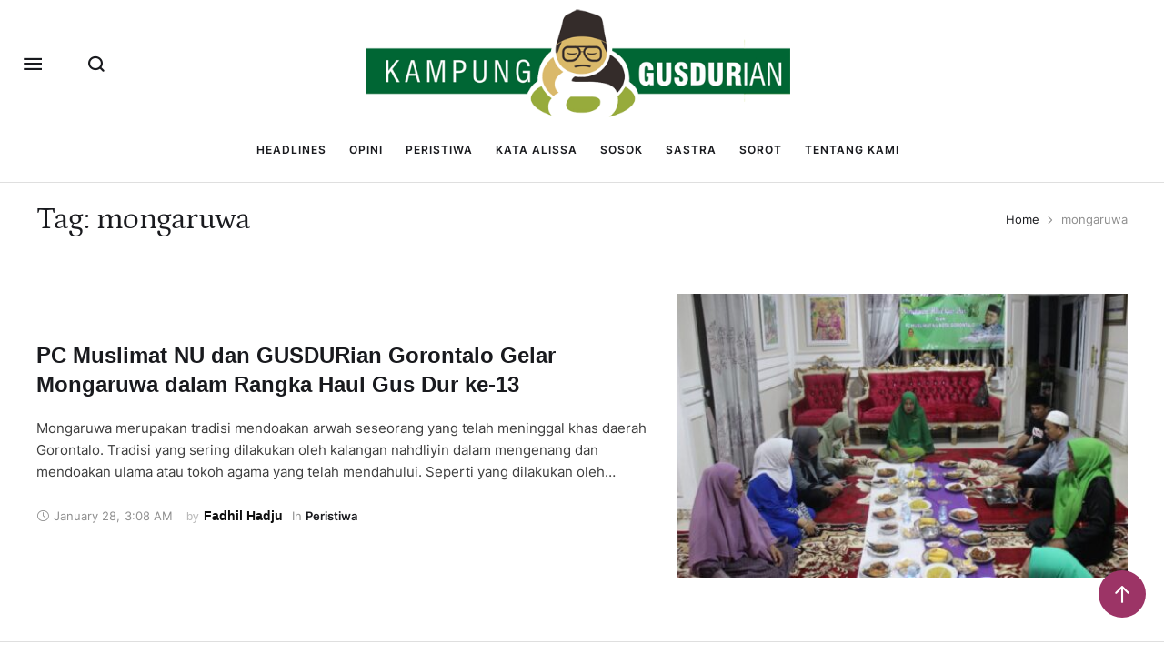

--- FILE ---
content_type: text/html; charset=UTF-8
request_url: https://gusdurian.net/tag/mongaruwa/
body_size: 21744
content:
<!doctype html>
<html dir="ltr" lang="en-US" prefix="og: https://ogp.me/ns#">
<head>
	<meta charset="UTF-8" />
	<meta name="viewport" content="width=device-width, initial-scale=1" />
	<link rel="profile" href="https://gmpg.org/xfn/11" />
	<title>mongaruwa - Kampung Gusdurian</title>

		<!-- All in One SEO 4.9.3 - aioseo.com -->
	<meta name="robots" content="max-image-preview:large" />
	<link rel="canonical" href="https://gusdurian.net/tag/mongaruwa/" />
	<meta name="generator" content="All in One SEO (AIOSEO) 4.9.3" />
		<script type="application/ld+json" class="aioseo-schema">
			{"@context":"https:\/\/schema.org","@graph":[{"@type":"BreadcrumbList","@id":"https:\/\/gusdurian.net\/tag\/mongaruwa\/#breadcrumblist","itemListElement":[{"@type":"ListItem","@id":"https:\/\/gusdurian.net#listItem","position":1,"name":"Home","item":"https:\/\/gusdurian.net","nextItem":{"@type":"ListItem","@id":"https:\/\/gusdurian.net\/tag\/mongaruwa\/#listItem","name":"mongaruwa"}},{"@type":"ListItem","@id":"https:\/\/gusdurian.net\/tag\/mongaruwa\/#listItem","position":2,"name":"mongaruwa","previousItem":{"@type":"ListItem","@id":"https:\/\/gusdurian.net#listItem","name":"Home"}}]},{"@type":"CollectionPage","@id":"https:\/\/gusdurian.net\/tag\/mongaruwa\/#collectionpage","url":"https:\/\/gusdurian.net\/tag\/mongaruwa\/","name":"mongaruwa - Kampung Gusdurian","inLanguage":"en-US","isPartOf":{"@id":"https:\/\/gusdurian.net\/#website"},"breadcrumb":{"@id":"https:\/\/gusdurian.net\/tag\/mongaruwa\/#breadcrumblist"}},{"@type":"Organization","@id":"https:\/\/gusdurian.net\/#organization","name":"Gusdurian","url":"https:\/\/gusdurian.net\/","logo":{"@type":"ImageObject","url":"https:\/\/gusdurian.net\/wp-content\/uploads\/2024\/02\/gusdurian.jpg","@id":"https:\/\/gusdurian.net\/tag\/mongaruwa\/#organizationLogo","width":650,"height":320},"image":{"@id":"https:\/\/gusdurian.net\/tag\/mongaruwa\/#organizationLogo"},"sameAs":["https:\/\/www.facebook.com\/KH.AbdurrahmanWahid","https:\/\/twitter.com\/gusdurians","https:\/\/instagram.com\/jaringangusdurian?igshid=MWZjMTM2ODFkZg==","https:\/\/www.tiktok.com\/@jaringangusdurian?_t=8foW0LOhHwg&_r=1","https:\/\/www.youtube.com\/@jaringanGusdurian"]},{"@type":"WebSite","@id":"https:\/\/gusdurian.net\/#website","url":"https:\/\/gusdurian.net\/","name":"Kampung Gusdurian","alternateName":"Gusdurian","inLanguage":"en-US","publisher":{"@id":"https:\/\/gusdurian.net\/#organization"}}]}
		</script>
		<!-- All in One SEO -->


            <script data-no-defer="1" data-ezscrex="false" data-cfasync="false" data-pagespeed-no-defer data-cookieconsent="ignore">
                var ctPublicFunctions = {"_ajax_nonce":"4f59830cf3","_rest_nonce":"cb0d11ea21","_ajax_url":"\/wp-admin\/admin-ajax.php","_rest_url":"https:\/\/gusdurian.net\/wp-json\/","data__cookies_type":"none","data__ajax_type":"rest","data__bot_detector_enabled":"1","data__frontend_data_log_enabled":1,"cookiePrefix":"","wprocket_detected":false,"host_url":"gusdurian.net","text__ee_click_to_select":"Click to select the whole data","text__ee_original_email":"The complete one is","text__ee_got_it":"Got it","text__ee_blocked":"Blocked","text__ee_cannot_connect":"Cannot connect","text__ee_cannot_decode":"Can not decode email. Unknown reason","text__ee_email_decoder":"CleanTalk email decoder","text__ee_wait_for_decoding":"The magic is on the way!","text__ee_decoding_process":"Please wait a few seconds while we decode the contact data."}
            </script>
        
            <script data-no-defer="1" data-ezscrex="false" data-cfasync="false" data-pagespeed-no-defer data-cookieconsent="ignore">
                var ctPublic = {"_ajax_nonce":"4f59830cf3","settings__forms__check_internal":"0","settings__forms__check_external":"0","settings__forms__force_protection":"0","settings__forms__search_test":"1","settings__forms__wc_add_to_cart":"0","settings__data__bot_detector_enabled":"1","settings__sfw__anti_crawler":0,"blog_home":"https:\/\/gusdurian.net\/","pixel__setting":"3","pixel__enabled":false,"pixel__url":null,"data__email_check_before_post":"1","data__email_check_exist_post":"0","data__cookies_type":"none","data__key_is_ok":true,"data__visible_fields_required":true,"wl_brandname":"Anti-Spam by CleanTalk","wl_brandname_short":"CleanTalk","ct_checkjs_key":1458718088,"emailEncoderPassKey":"846bdd36824e31f890d57de00df2ec92","bot_detector_forms_excluded":"W10=","advancedCacheExists":false,"varnishCacheExists":false,"wc_ajax_add_to_cart":true}
            </script>
        <!-- Google Tag Manager -->
<script>(function(w,d,s,l,i){w[l]=w[l]||[];w[l].push({'gtm.start':
new Date().getTime(),event:'gtm.js'});var f=d.getElementsByTagName(s)[0],
j=d.createElement(s),dl=l!='dataLayer'?'&l='+l:'';j.async=true;j.src=
'https://www.googletagmanager.com/gtm.js?id='+i+dl;f.parentNode.insertBefore(j,f);
})(window,document,'script','dataLayer','GTM-TG5BJ97K');</script>
<!-- End Google Tag Manager --><link rel='dns-prefetch' href='//fd.cleantalk.org' />
<link rel='dns-prefetch' href='//www.googletagmanager.com' />
<link rel="alternate" type="application/rss+xml" title="Kampung Gusdurian &raquo; Feed" href="https://gusdurian.net/feed/" />
<link rel="alternate" type="application/rss+xml" title="Kampung Gusdurian &raquo; Comments Feed" href="https://gusdurian.net/comments/feed/" />
<link rel="alternate" type="application/rss+xml" title="Kampung Gusdurian &raquo; mongaruwa Tag Feed" href="https://gusdurian.net/tag/mongaruwa/feed/" />
		<!-- This site uses the Google Analytics by MonsterInsights plugin v9.11.1 - Using Analytics tracking - https://www.monsterinsights.com/ -->
							<script src="//www.googletagmanager.com/gtag/js?id=G-EC8CYZ6XZB"  data-cfasync="false" data-wpfc-render="false" type="text/javascript" async></script>
			<script data-cfasync="false" data-wpfc-render="false" type="text/javascript">
				var mi_version = '9.11.1';
				var mi_track_user = true;
				var mi_no_track_reason = '';
								var MonsterInsightsDefaultLocations = {"page_location":"https:\/\/gusdurian.net\/tag\/mongaruwa\/"};
								if ( typeof MonsterInsightsPrivacyGuardFilter === 'function' ) {
					var MonsterInsightsLocations = (typeof MonsterInsightsExcludeQuery === 'object') ? MonsterInsightsPrivacyGuardFilter( MonsterInsightsExcludeQuery ) : MonsterInsightsPrivacyGuardFilter( MonsterInsightsDefaultLocations );
				} else {
					var MonsterInsightsLocations = (typeof MonsterInsightsExcludeQuery === 'object') ? MonsterInsightsExcludeQuery : MonsterInsightsDefaultLocations;
				}

								var disableStrs = [
										'ga-disable-G-EC8CYZ6XZB',
									];

				/* Function to detect opted out users */
				function __gtagTrackerIsOptedOut() {
					for (var index = 0; index < disableStrs.length; index++) {
						if (document.cookie.indexOf(disableStrs[index] + '=true') > -1) {
							return true;
						}
					}

					return false;
				}

				/* Disable tracking if the opt-out cookie exists. */
				if (__gtagTrackerIsOptedOut()) {
					for (var index = 0; index < disableStrs.length; index++) {
						window[disableStrs[index]] = true;
					}
				}

				/* Opt-out function */
				function __gtagTrackerOptout() {
					for (var index = 0; index < disableStrs.length; index++) {
						document.cookie = disableStrs[index] + '=true; expires=Thu, 31 Dec 2099 23:59:59 UTC; path=/';
						window[disableStrs[index]] = true;
					}
				}

				if ('undefined' === typeof gaOptout) {
					function gaOptout() {
						__gtagTrackerOptout();
					}
				}
								window.dataLayer = window.dataLayer || [];

				window.MonsterInsightsDualTracker = {
					helpers: {},
					trackers: {},
				};
				if (mi_track_user) {
					function __gtagDataLayer() {
						dataLayer.push(arguments);
					}

					function __gtagTracker(type, name, parameters) {
						if (!parameters) {
							parameters = {};
						}

						if (parameters.send_to) {
							__gtagDataLayer.apply(null, arguments);
							return;
						}

						if (type === 'event') {
														parameters.send_to = monsterinsights_frontend.v4_id;
							var hookName = name;
							if (typeof parameters['event_category'] !== 'undefined') {
								hookName = parameters['event_category'] + ':' + name;
							}

							if (typeof MonsterInsightsDualTracker.trackers[hookName] !== 'undefined') {
								MonsterInsightsDualTracker.trackers[hookName](parameters);
							} else {
								__gtagDataLayer('event', name, parameters);
							}
							
						} else {
							__gtagDataLayer.apply(null, arguments);
						}
					}

					__gtagTracker('js', new Date());
					__gtagTracker('set', {
						'developer_id.dZGIzZG': true,
											});
					if ( MonsterInsightsLocations.page_location ) {
						__gtagTracker('set', MonsterInsightsLocations);
					}
										__gtagTracker('config', 'G-EC8CYZ6XZB', {"forceSSL":"true","link_attribution":"true"} );
										window.gtag = __gtagTracker;										(function () {
						/* https://developers.google.com/analytics/devguides/collection/analyticsjs/ */
						/* ga and __gaTracker compatibility shim. */
						var noopfn = function () {
							return null;
						};
						var newtracker = function () {
							return new Tracker();
						};
						var Tracker = function () {
							return null;
						};
						var p = Tracker.prototype;
						p.get = noopfn;
						p.set = noopfn;
						p.send = function () {
							var args = Array.prototype.slice.call(arguments);
							args.unshift('send');
							__gaTracker.apply(null, args);
						};
						var __gaTracker = function () {
							var len = arguments.length;
							if (len === 0) {
								return;
							}
							var f = arguments[len - 1];
							if (typeof f !== 'object' || f === null || typeof f.hitCallback !== 'function') {
								if ('send' === arguments[0]) {
									var hitConverted, hitObject = false, action;
									if ('event' === arguments[1]) {
										if ('undefined' !== typeof arguments[3]) {
											hitObject = {
												'eventAction': arguments[3],
												'eventCategory': arguments[2],
												'eventLabel': arguments[4],
												'value': arguments[5] ? arguments[5] : 1,
											}
										}
									}
									if ('pageview' === arguments[1]) {
										if ('undefined' !== typeof arguments[2]) {
											hitObject = {
												'eventAction': 'page_view',
												'page_path': arguments[2],
											}
										}
									}
									if (typeof arguments[2] === 'object') {
										hitObject = arguments[2];
									}
									if (typeof arguments[5] === 'object') {
										Object.assign(hitObject, arguments[5]);
									}
									if ('undefined' !== typeof arguments[1].hitType) {
										hitObject = arguments[1];
										if ('pageview' === hitObject.hitType) {
											hitObject.eventAction = 'page_view';
										}
									}
									if (hitObject) {
										action = 'timing' === arguments[1].hitType ? 'timing_complete' : hitObject.eventAction;
										hitConverted = mapArgs(hitObject);
										__gtagTracker('event', action, hitConverted);
									}
								}
								return;
							}

							function mapArgs(args) {
								var arg, hit = {};
								var gaMap = {
									'eventCategory': 'event_category',
									'eventAction': 'event_action',
									'eventLabel': 'event_label',
									'eventValue': 'event_value',
									'nonInteraction': 'non_interaction',
									'timingCategory': 'event_category',
									'timingVar': 'name',
									'timingValue': 'value',
									'timingLabel': 'event_label',
									'page': 'page_path',
									'location': 'page_location',
									'title': 'page_title',
									'referrer' : 'page_referrer',
								};
								for (arg in args) {
																		if (!(!args.hasOwnProperty(arg) || !gaMap.hasOwnProperty(arg))) {
										hit[gaMap[arg]] = args[arg];
									} else {
										hit[arg] = args[arg];
									}
								}
								return hit;
							}

							try {
								f.hitCallback();
							} catch (ex) {
							}
						};
						__gaTracker.create = newtracker;
						__gaTracker.getByName = newtracker;
						__gaTracker.getAll = function () {
							return [];
						};
						__gaTracker.remove = noopfn;
						__gaTracker.loaded = true;
						window['__gaTracker'] = __gaTracker;
					})();
									} else {
										console.log("");
					(function () {
						function __gtagTracker() {
							return null;
						}

						window['__gtagTracker'] = __gtagTracker;
						window['gtag'] = __gtagTracker;
					})();
									}
			</script>
							<!-- / Google Analytics by MonsterInsights -->
		<style id='wp-img-auto-sizes-contain-inline-css' type='text/css'>
img:is([sizes=auto i],[sizes^="auto," i]){contain-intrinsic-size:3000px 1500px}
/*# sourceURL=wp-img-auto-sizes-contain-inline-css */
</style>
<link rel='stylesheet' id='cmsmasters-default-vars-css' href='https://gusdurian.net/wp-content/themes/the-reporter/assets/css/default-vars.min.css?ver=1.0.0' type='text/css' media='all' />
<style id='wp-emoji-styles-inline-css' type='text/css'>

	img.wp-smiley, img.emoji {
		display: inline !important;
		border: none !important;
		box-shadow: none !important;
		height: 1em !important;
		width: 1em !important;
		margin: 0 0.07em !important;
		vertical-align: -0.1em !important;
		background: none !important;
		padding: 0 !important;
	}
/*# sourceURL=wp-emoji-styles-inline-css */
</style>
<style id='classic-theme-styles-inline-css' type='text/css'>
/*! This file is auto-generated */
.wp-block-button__link{color:#fff;background-color:#32373c;border-radius:9999px;box-shadow:none;text-decoration:none;padding:calc(.667em + 2px) calc(1.333em + 2px);font-size:1.125em}.wp-block-file__button{background:#32373c;color:#fff;text-decoration:none}
/*# sourceURL=/wp-includes/css/classic-themes.min.css */
</style>
<link rel='stylesheet' id='aioseo/css/src/vue/standalone/blocks/table-of-contents/global.scss-css' href='https://gusdurian.net/wp-content/plugins/all-in-one-seo-pack/dist/Lite/assets/css/table-of-contents/global.e90f6d47.css?ver=4.9.3' type='text/css' media='all' />
<style id='global-styles-inline-css' type='text/css'>
:root{--wp--preset--aspect-ratio--square: 1;--wp--preset--aspect-ratio--4-3: 4/3;--wp--preset--aspect-ratio--3-4: 3/4;--wp--preset--aspect-ratio--3-2: 3/2;--wp--preset--aspect-ratio--2-3: 2/3;--wp--preset--aspect-ratio--16-9: 16/9;--wp--preset--aspect-ratio--9-16: 9/16;--wp--preset--color--black: #000000;--wp--preset--color--cyan-bluish-gray: #abb8c3;--wp--preset--color--white: #ffffff;--wp--preset--color--pale-pink: #f78da7;--wp--preset--color--vivid-red: #cf2e2e;--wp--preset--color--luminous-vivid-orange: #ff6900;--wp--preset--color--luminous-vivid-amber: #fcb900;--wp--preset--color--light-green-cyan: #7bdcb5;--wp--preset--color--vivid-green-cyan: #00d084;--wp--preset--color--pale-cyan-blue: #8ed1fc;--wp--preset--color--vivid-cyan-blue: #0693e3;--wp--preset--color--vivid-purple: #9b51e0;--wp--preset--color--cmsmasters-colors-text: var(--cmsmasters-colors-text);--wp--preset--color--cmsmasters-colors-link: var(--cmsmasters-colors-link);--wp--preset--color--cmsmasters-colors-hover: var(--cmsmasters-colors-hover);--wp--preset--color--cmsmasters-colors-heading: var(--cmsmasters-colors-heading);--wp--preset--color--cmsmasters-colors-bg: var(--cmsmasters-colors-bg);--wp--preset--color--cmsmasters-colors-alternate: var(--cmsmasters-colors-alternate);--wp--preset--color--cmsmasters-colors-bd: var(--cmsmasters-colors-bd);--wp--preset--gradient--vivid-cyan-blue-to-vivid-purple: linear-gradient(135deg,rgb(6,147,227) 0%,rgb(155,81,224) 100%);--wp--preset--gradient--light-green-cyan-to-vivid-green-cyan: linear-gradient(135deg,rgb(122,220,180) 0%,rgb(0,208,130) 100%);--wp--preset--gradient--luminous-vivid-amber-to-luminous-vivid-orange: linear-gradient(135deg,rgb(252,185,0) 0%,rgb(255,105,0) 100%);--wp--preset--gradient--luminous-vivid-orange-to-vivid-red: linear-gradient(135deg,rgb(255,105,0) 0%,rgb(207,46,46) 100%);--wp--preset--gradient--very-light-gray-to-cyan-bluish-gray: linear-gradient(135deg,rgb(238,238,238) 0%,rgb(169,184,195) 100%);--wp--preset--gradient--cool-to-warm-spectrum: linear-gradient(135deg,rgb(74,234,220) 0%,rgb(151,120,209) 20%,rgb(207,42,186) 40%,rgb(238,44,130) 60%,rgb(251,105,98) 80%,rgb(254,248,76) 100%);--wp--preset--gradient--blush-light-purple: linear-gradient(135deg,rgb(255,206,236) 0%,rgb(152,150,240) 100%);--wp--preset--gradient--blush-bordeaux: linear-gradient(135deg,rgb(254,205,165) 0%,rgb(254,45,45) 50%,rgb(107,0,62) 100%);--wp--preset--gradient--luminous-dusk: linear-gradient(135deg,rgb(255,203,112) 0%,rgb(199,81,192) 50%,rgb(65,88,208) 100%);--wp--preset--gradient--pale-ocean: linear-gradient(135deg,rgb(255,245,203) 0%,rgb(182,227,212) 50%,rgb(51,167,181) 100%);--wp--preset--gradient--electric-grass: linear-gradient(135deg,rgb(202,248,128) 0%,rgb(113,206,126) 100%);--wp--preset--gradient--midnight: linear-gradient(135deg,rgb(2,3,129) 0%,rgb(40,116,252) 100%);--wp--preset--font-size--small: 13px;--wp--preset--font-size--medium: 20px;--wp--preset--font-size--large: 36px;--wp--preset--font-size--x-large: 42px;--wp--preset--spacing--20: 0.44rem;--wp--preset--spacing--30: 0.67rem;--wp--preset--spacing--40: 1rem;--wp--preset--spacing--50: 1.5rem;--wp--preset--spacing--60: 2.25rem;--wp--preset--spacing--70: 3.38rem;--wp--preset--spacing--80: 5.06rem;--wp--preset--shadow--natural: 6px 6px 9px rgba(0, 0, 0, 0.2);--wp--preset--shadow--deep: 12px 12px 50px rgba(0, 0, 0, 0.4);--wp--preset--shadow--sharp: 6px 6px 0px rgba(0, 0, 0, 0.2);--wp--preset--shadow--outlined: 6px 6px 0px -3px rgb(255, 255, 255), 6px 6px rgb(0, 0, 0);--wp--preset--shadow--crisp: 6px 6px 0px rgb(0, 0, 0);}:where(.is-layout-flex){gap: 0.5em;}:where(.is-layout-grid){gap: 0.5em;}body .is-layout-flex{display: flex;}.is-layout-flex{flex-wrap: wrap;align-items: center;}.is-layout-flex > :is(*, div){margin: 0;}body .is-layout-grid{display: grid;}.is-layout-grid > :is(*, div){margin: 0;}:where(.wp-block-columns.is-layout-flex){gap: 2em;}:where(.wp-block-columns.is-layout-grid){gap: 2em;}:where(.wp-block-post-template.is-layout-flex){gap: 1.25em;}:where(.wp-block-post-template.is-layout-grid){gap: 1.25em;}.has-black-color{color: var(--wp--preset--color--black) !important;}.has-cyan-bluish-gray-color{color: var(--wp--preset--color--cyan-bluish-gray) !important;}.has-white-color{color: var(--wp--preset--color--white) !important;}.has-pale-pink-color{color: var(--wp--preset--color--pale-pink) !important;}.has-vivid-red-color{color: var(--wp--preset--color--vivid-red) !important;}.has-luminous-vivid-orange-color{color: var(--wp--preset--color--luminous-vivid-orange) !important;}.has-luminous-vivid-amber-color{color: var(--wp--preset--color--luminous-vivid-amber) !important;}.has-light-green-cyan-color{color: var(--wp--preset--color--light-green-cyan) !important;}.has-vivid-green-cyan-color{color: var(--wp--preset--color--vivid-green-cyan) !important;}.has-pale-cyan-blue-color{color: var(--wp--preset--color--pale-cyan-blue) !important;}.has-vivid-cyan-blue-color{color: var(--wp--preset--color--vivid-cyan-blue) !important;}.has-vivid-purple-color{color: var(--wp--preset--color--vivid-purple) !important;}.has-black-background-color{background-color: var(--wp--preset--color--black) !important;}.has-cyan-bluish-gray-background-color{background-color: var(--wp--preset--color--cyan-bluish-gray) !important;}.has-white-background-color{background-color: var(--wp--preset--color--white) !important;}.has-pale-pink-background-color{background-color: var(--wp--preset--color--pale-pink) !important;}.has-vivid-red-background-color{background-color: var(--wp--preset--color--vivid-red) !important;}.has-luminous-vivid-orange-background-color{background-color: var(--wp--preset--color--luminous-vivid-orange) !important;}.has-luminous-vivid-amber-background-color{background-color: var(--wp--preset--color--luminous-vivid-amber) !important;}.has-light-green-cyan-background-color{background-color: var(--wp--preset--color--light-green-cyan) !important;}.has-vivid-green-cyan-background-color{background-color: var(--wp--preset--color--vivid-green-cyan) !important;}.has-pale-cyan-blue-background-color{background-color: var(--wp--preset--color--pale-cyan-blue) !important;}.has-vivid-cyan-blue-background-color{background-color: var(--wp--preset--color--vivid-cyan-blue) !important;}.has-vivid-purple-background-color{background-color: var(--wp--preset--color--vivid-purple) !important;}.has-black-border-color{border-color: var(--wp--preset--color--black) !important;}.has-cyan-bluish-gray-border-color{border-color: var(--wp--preset--color--cyan-bluish-gray) !important;}.has-white-border-color{border-color: var(--wp--preset--color--white) !important;}.has-pale-pink-border-color{border-color: var(--wp--preset--color--pale-pink) !important;}.has-vivid-red-border-color{border-color: var(--wp--preset--color--vivid-red) !important;}.has-luminous-vivid-orange-border-color{border-color: var(--wp--preset--color--luminous-vivid-orange) !important;}.has-luminous-vivid-amber-border-color{border-color: var(--wp--preset--color--luminous-vivid-amber) !important;}.has-light-green-cyan-border-color{border-color: var(--wp--preset--color--light-green-cyan) !important;}.has-vivid-green-cyan-border-color{border-color: var(--wp--preset--color--vivid-green-cyan) !important;}.has-pale-cyan-blue-border-color{border-color: var(--wp--preset--color--pale-cyan-blue) !important;}.has-vivid-cyan-blue-border-color{border-color: var(--wp--preset--color--vivid-cyan-blue) !important;}.has-vivid-purple-border-color{border-color: var(--wp--preset--color--vivid-purple) !important;}.has-vivid-cyan-blue-to-vivid-purple-gradient-background{background: var(--wp--preset--gradient--vivid-cyan-blue-to-vivid-purple) !important;}.has-light-green-cyan-to-vivid-green-cyan-gradient-background{background: var(--wp--preset--gradient--light-green-cyan-to-vivid-green-cyan) !important;}.has-luminous-vivid-amber-to-luminous-vivid-orange-gradient-background{background: var(--wp--preset--gradient--luminous-vivid-amber-to-luminous-vivid-orange) !important;}.has-luminous-vivid-orange-to-vivid-red-gradient-background{background: var(--wp--preset--gradient--luminous-vivid-orange-to-vivid-red) !important;}.has-very-light-gray-to-cyan-bluish-gray-gradient-background{background: var(--wp--preset--gradient--very-light-gray-to-cyan-bluish-gray) !important;}.has-cool-to-warm-spectrum-gradient-background{background: var(--wp--preset--gradient--cool-to-warm-spectrum) !important;}.has-blush-light-purple-gradient-background{background: var(--wp--preset--gradient--blush-light-purple) !important;}.has-blush-bordeaux-gradient-background{background: var(--wp--preset--gradient--blush-bordeaux) !important;}.has-luminous-dusk-gradient-background{background: var(--wp--preset--gradient--luminous-dusk) !important;}.has-pale-ocean-gradient-background{background: var(--wp--preset--gradient--pale-ocean) !important;}.has-electric-grass-gradient-background{background: var(--wp--preset--gradient--electric-grass) !important;}.has-midnight-gradient-background{background: var(--wp--preset--gradient--midnight) !important;}.has-small-font-size{font-size: var(--wp--preset--font-size--small) !important;}.has-medium-font-size{font-size: var(--wp--preset--font-size--medium) !important;}.has-large-font-size{font-size: var(--wp--preset--font-size--large) !important;}.has-x-large-font-size{font-size: var(--wp--preset--font-size--x-large) !important;}
:where(.wp-block-post-template.is-layout-flex){gap: 1.25em;}:where(.wp-block-post-template.is-layout-grid){gap: 1.25em;}
:where(.wp-block-term-template.is-layout-flex){gap: 1.25em;}:where(.wp-block-term-template.is-layout-grid){gap: 1.25em;}
:where(.wp-block-columns.is-layout-flex){gap: 2em;}:where(.wp-block-columns.is-layout-grid){gap: 2em;}
:root :where(.wp-block-pullquote){font-size: 1.5em;line-height: 1.6;}
/*# sourceURL=global-styles-inline-css */
</style>
<link rel='stylesheet' id='cleantalk-public-css-css' href='https://gusdurian.net/wp-content/plugins/cleantalk-spam-protect/css/cleantalk-public.min.css?ver=6.70.1_1766467991' type='text/css' media='all' />
<link rel='stylesheet' id='cleantalk-email-decoder-css-css' href='https://gusdurian.net/wp-content/plugins/cleantalk-spam-protect/css/cleantalk-email-decoder.min.css?ver=6.70.1_1766467991' type='text/css' media='all' />
<link rel='stylesheet' id='pmpro_frontend_base-css' href='https://gusdurian.net/wp-content/plugins/paid-memberships-pro/css/frontend/base.css?ver=3.6.4' type='text/css' media='all' />
<link rel='stylesheet' id='pmpro_frontend_variation_1-css' href='https://gusdurian.net/wp-content/plugins/paid-memberships-pro/css/frontend/variation_1.css?ver=3.6.4' type='text/css' media='all' />
<link rel='stylesheet' id='the-reporter-root-style-css' href='https://gusdurian.net/wp-content/themes/the-reporter/style.css?ver=1.0.0' type='text/css' media='all' />
<link rel='stylesheet' id='elementor-icons-css' href='https://gusdurian.net/wp-content/plugins/elementor/assets/lib/eicons/css/elementor-icons.min.css?ver=5.45.0' type='text/css' media='all' />
<link rel='stylesheet' id='the-reporter-frontend-css' href='https://gusdurian.net/wp-content/uploads/elementor/css/the-reporter-frontend.min.css?ver=screen' type='text/css' media='all' />
<link rel='stylesheet' id='the-reporter-gutenberg-css' href='https://gusdurian.net/wp-content/uploads/elementor/css/the-reporter-gutenberg-wp-frontend.min.css?ver=1.0.0' type='text/css' media='all' />
<style id='the-reporter-gutenberg-inline-css' type='text/css'>

			.has-cmsmasters-colors-text-color {
				color: var(--cmsmasters-colors-text) !important;
			}

			.has-cmsmasters-colors-text-background-color {
				background-color: var(--cmsmasters-colors-text) !important;
			}
			
			.has-cmsmasters-colors-link-color {
				color: var(--cmsmasters-colors-link) !important;
			}

			.has-cmsmasters-colors-link-background-color {
				background-color: var(--cmsmasters-colors-link) !important;
			}
			
			.has-cmsmasters-colors-hover-color {
				color: var(--cmsmasters-colors-hover) !important;
			}

			.has-cmsmasters-colors-hover-background-color {
				background-color: var(--cmsmasters-colors-hover) !important;
			}
			
			.has-cmsmasters-colors-heading-color {
				color: var(--cmsmasters-colors-heading) !important;
			}

			.has-cmsmasters-colors-heading-background-color {
				background-color: var(--cmsmasters-colors-heading) !important;
			}
			
			.has-cmsmasters-colors-bg-color {
				color: var(--cmsmasters-colors-bg) !important;
			}

			.has-cmsmasters-colors-bg-background-color {
				background-color: var(--cmsmasters-colors-bg) !important;
			}
			
			.has-cmsmasters-colors-alternate-color {
				color: var(--cmsmasters-colors-alternate) !important;
			}

			.has-cmsmasters-colors-alternate-background-color {
				background-color: var(--cmsmasters-colors-alternate) !important;
			}
			
			.has-cmsmasters-colors-bd-color {
				color: var(--cmsmasters-colors-bd) !important;
			}

			.has-cmsmasters-colors-bd-background-color {
				background-color: var(--cmsmasters-colors-bd) !important;
			}
			
/*# sourceURL=the-reporter-gutenberg-inline-css */
</style>
<link rel='stylesheet' id='the-reporter-paid-memberships-pro-css' href='https://gusdurian.net/wp-content/uploads/elementor/css/the-reporter-paid-memberships-pro.min.css?ver=1.0.0' type='text/css' media='all' />
<link rel='stylesheet' id='elementor-frontend-css' href='https://gusdurian.net/wp-content/uploads/elementor/css/custom-frontend.min.css?ver=1768307434' type='text/css' media='all' />
<link rel='stylesheet' id='elementor-post-18-css' href='https://gusdurian.net/wp-content/uploads/elementor/css/post-18.css?ver=1768307435' type='text/css' media='all' />
<link rel='stylesheet' id='cmsmasters-icons-css' href='https://gusdurian.net/wp-content/plugins/cmsmasters-elementor-addon/assets/lib/cmsicons/css/cmsmasters-icons.min.css?ver=1.0.0' type='text/css' media='all' />
<link rel='stylesheet' id='cmsmasters-frontend-css' href='https://gusdurian.net/wp-content/uploads/elementor/css/cmsmasters-custom-frontend.min.css?ver=1768307434' type='text/css' media='all' />
<link rel='stylesheet' id='elementor-post-146-css' href='https://gusdurian.net/wp-content/uploads/elementor/css/post-146.css?ver=1768307437' type='text/css' media='all' />
<link rel='stylesheet' id='elementor-post-150-css' href='https://gusdurian.net/wp-content/uploads/elementor/css/post-150.css?ver=1768307439' type='text/css' media='all' />
<link rel='stylesheet' id='elementor-post-121-css' href='https://gusdurian.net/wp-content/uploads/elementor/css/post-121.css?ver=1768307439' type='text/css' media='all' />
<link rel='stylesheet' id='the-reporter-child-style-css' href='https://gusdurian.net/wp-content/themes/the-reporter-child/style.css?ver=1.0.2' type='text/css' media='all' />
<link rel='stylesheet' id='elementor-icons-cmsmasters-demo-icons-css' href='//gusdurian.net/wp-content/uploads/elementor/cmsmasters-local-icons/cmsmasters-demo-icons/style.css?ver=1.0.0' type='text/css' media='all' />
<link rel='stylesheet' id='elementor-icons-shared-0-css' href='https://gusdurian.net/wp-content/plugins/elementor/assets/lib/font-awesome/css/fontawesome.min.css?ver=5.15.3' type='text/css' media='all' />
<link rel='stylesheet' id='elementor-icons-fa-solid-css' href='https://gusdurian.net/wp-content/plugins/elementor/assets/lib/font-awesome/css/solid.min.css?ver=5.15.3' type='text/css' media='all' />
<link rel='stylesheet' id='elementor-icons-fa-brands-css' href='https://gusdurian.net/wp-content/plugins/elementor/assets/lib/font-awesome/css/brands.min.css?ver=5.15.3' type='text/css' media='all' />
<script type="text/javascript" src="https://gusdurian.net/wp-content/plugins/google-analytics-for-wordpress/assets/js/frontend-gtag.min.js?ver=9.11.1" id="monsterinsights-frontend-script-js" async="async" data-wp-strategy="async"></script>
<script data-cfasync="false" data-wpfc-render="false" type="text/javascript" id='monsterinsights-frontend-script-js-extra'>/* <![CDATA[ */
var monsterinsights_frontend = {"js_events_tracking":"true","download_extensions":"doc,pdf,ppt,zip,xls,docx,pptx,xlsx","inbound_paths":"[]","home_url":"https:\/\/gusdurian.net","hash_tracking":"false","v4_id":"G-EC8CYZ6XZB"};/* ]]> */
</script>
<script type="text/javascript" src="https://gusdurian.net/wp-content/plugins/cleantalk-spam-protect/js/apbct-public-bundle.min.js?ver=6.70.1_1766467991" id="apbct-public-bundle.min-js-js"></script>
<script type="text/javascript" src="https://fd.cleantalk.org/ct-bot-detector-wrapper.js?ver=6.70.1" id="ct_bot_detector-js" defer="defer" data-wp-strategy="defer"></script>
<script type="text/javascript" src="https://gusdurian.net/wp-includes/js/jquery/jquery.min.js?ver=3.7.1" id="jquery-core-js"></script>
<script type="text/javascript" src="https://gusdurian.net/wp-includes/js/jquery/jquery-migrate.min.js?ver=3.4.1" id="jquery-migrate-js"></script>
<link rel="https://api.w.org/" href="https://gusdurian.net/wp-json/" /><link rel="alternate" title="JSON" type="application/json" href="https://gusdurian.net/wp-json/wp/v2/tags/4748" /><link rel="EditURI" type="application/rsd+xml" title="RSD" href="https://gusdurian.net/xmlrpc.php?rsd" />
<meta name="generator" content="WordPress 6.9" />
<meta name="generator" content="Site Kit by Google 1.170.0" /><style id="pmpro_colors">:root {
	--pmpro--color--base: #ffffff;
	--pmpro--color--contrast: #222222;
	--pmpro--color--accent: #0c3d54;
	--pmpro--color--accent--variation: hsl( 199,75%,28.5% );
	--pmpro--color--border--variation: hsl( 0,0%,91% );
}</style><meta name="generator" content="Elementor 3.34.1; features: additional_custom_breakpoints; settings: css_print_method-external, google_font-enabled, font_display-swap">
			<style>
				.e-con.e-parent:nth-of-type(n+4):not(.e-lazyloaded):not(.e-no-lazyload),
				.e-con.e-parent:nth-of-type(n+4):not(.e-lazyloaded):not(.e-no-lazyload) * {
					background-image: none !important;
				}
				@media screen and (max-height: 1024px) {
					.e-con.e-parent:nth-of-type(n+3):not(.e-lazyloaded):not(.e-no-lazyload),
					.e-con.e-parent:nth-of-type(n+3):not(.e-lazyloaded):not(.e-no-lazyload) * {
						background-image: none !important;
					}
				}
				@media screen and (max-height: 640px) {
					.e-con.e-parent:nth-of-type(n+2):not(.e-lazyloaded):not(.e-no-lazyload),
					.e-con.e-parent:nth-of-type(n+2):not(.e-lazyloaded):not(.e-no-lazyload) * {
						background-image: none !important;
					}
				}
			</style>
			<meta name="generator" content="Powered by Slider Revolution 6.6.18 - responsive, Mobile-Friendly Slider Plugin for WordPress with comfortable drag and drop interface." />
<link rel="icon" href="https://gusdurian.net/wp-content/uploads/2023/05/cropped-cropped-site-logo-2-192x192-1-32x32.png" sizes="32x32" />
<link rel="icon" href="https://gusdurian.net/wp-content/uploads/2023/05/cropped-cropped-site-logo-2-192x192-1-192x192.png" sizes="192x192" />
<link rel="apple-touch-icon" href="https://gusdurian.net/wp-content/uploads/2023/05/cropped-cropped-site-logo-2-192x192-1-180x180.png" />
<meta name="msapplication-TileImage" content="https://gusdurian.net/wp-content/uploads/2023/05/cropped-cropped-site-logo-2-192x192-1-270x270.png" />
<script>function setREVStartSize(e){
			//window.requestAnimationFrame(function() {
				window.RSIW = window.RSIW===undefined ? window.innerWidth : window.RSIW;
				window.RSIH = window.RSIH===undefined ? window.innerHeight : window.RSIH;
				try {
					var pw = document.getElementById(e.c).parentNode.offsetWidth,
						newh;
					pw = pw===0 || isNaN(pw) || (e.l=="fullwidth" || e.layout=="fullwidth") ? window.RSIW : pw;
					e.tabw = e.tabw===undefined ? 0 : parseInt(e.tabw);
					e.thumbw = e.thumbw===undefined ? 0 : parseInt(e.thumbw);
					e.tabh = e.tabh===undefined ? 0 : parseInt(e.tabh);
					e.thumbh = e.thumbh===undefined ? 0 : parseInt(e.thumbh);
					e.tabhide = e.tabhide===undefined ? 0 : parseInt(e.tabhide);
					e.thumbhide = e.thumbhide===undefined ? 0 : parseInt(e.thumbhide);
					e.mh = e.mh===undefined || e.mh=="" || e.mh==="auto" ? 0 : parseInt(e.mh,0);
					if(e.layout==="fullscreen" || e.l==="fullscreen")
						newh = Math.max(e.mh,window.RSIH);
					else{
						e.gw = Array.isArray(e.gw) ? e.gw : [e.gw];
						for (var i in e.rl) if (e.gw[i]===undefined || e.gw[i]===0) e.gw[i] = e.gw[i-1];
						e.gh = e.el===undefined || e.el==="" || (Array.isArray(e.el) && e.el.length==0)? e.gh : e.el;
						e.gh = Array.isArray(e.gh) ? e.gh : [e.gh];
						for (var i in e.rl) if (e.gh[i]===undefined || e.gh[i]===0) e.gh[i] = e.gh[i-1];
											
						var nl = new Array(e.rl.length),
							ix = 0,
							sl;
						e.tabw = e.tabhide>=pw ? 0 : e.tabw;
						e.thumbw = e.thumbhide>=pw ? 0 : e.thumbw;
						e.tabh = e.tabhide>=pw ? 0 : e.tabh;
						e.thumbh = e.thumbhide>=pw ? 0 : e.thumbh;
						for (var i in e.rl) nl[i] = e.rl[i]<window.RSIW ? 0 : e.rl[i];
						sl = nl[0];
						for (var i in nl) if (sl>nl[i] && nl[i]>0) { sl = nl[i]; ix=i;}
						var m = pw>(e.gw[ix]+e.tabw+e.thumbw) ? 1 : (pw-(e.tabw+e.thumbw)) / (e.gw[ix]);
						newh =  (e.gh[ix] * m) + (e.tabh + e.thumbh);
					}
					var el = document.getElementById(e.c);
					if (el!==null && el) el.style.height = newh+"px";
					el = document.getElementById(e.c+"_wrapper");
					if (el!==null && el) {
						el.style.height = newh+"px";
						el.style.display = "block";
					}
				} catch(e){
					console.log("Failure at Presize of Slider:" + e)
				}
			//});
		  };</script>
</head>
<body id="cmsmasters_body" class="pmpro-variation_1 archive tag tag-mongaruwa tag-4748 wp-embed-responsive wp-theme-the-reporter wp-child-theme-the-reporter-child metaslider-plugin cmsmasters-content-layout-fullwidth elementor-default elementor-template-full-width elementor-kit-18 elementor-page-121">
<!-- Google Tag Manager (noscript) -->
<noscript><iframe src="https://www.googletagmanager.com/ns.html?id=GTM-TG5BJ97K"
height="0" width="0" style="display:none;visibility:hidden"></iframe></noscript>
<!-- End Google Tag Manager (noscript) --><header data-elementor-type="cmsmasters_header" data-elementor-id="146" class="elementor elementor-146 cmsmasters-location-cmsmasters_header cmsmasters-header-position-absolute-">			<div class="elementor-inner">
				<div class="elementor-section-wrap">
							<section class="elementor-section elementor-top-section elementor-element elementor-element-73472669 elementor-section-full_width elementor-reverse-mobile elementor-section-height-default elementor-section-height-default cmsmasters-block-default" data-id="73472669" data-element_type="section" id="cmsmasters-scroll-top">
						<div class="elementor-container elementor-column-gap-no">
					<div class="elementor-column elementor-col-100 elementor-top-column elementor-element elementor-element-47d066fb" data-id="47d066fb" data-element_type="column">
			<div class="elementor-widget-wrap elementor-element-populated">
						<section class="elementor-section elementor-inner-section elementor-element elementor-element-27aaf7c3 elementor-section-content-middle elementor-reverse-mobile elementor-section-boxed elementor-section-height-default elementor-section-height-default cmsmasters-block-default" data-id="27aaf7c3" data-element_type="section">
						<div class="elementor-container elementor-column-gap-wide">
					<div class="elementor-column elementor-col-33 elementor-inner-column elementor-element elementor-element-60a42715" data-id="60a42715" data-element_type="column">
			<div class="elementor-widget-wrap elementor-element-populated">
						<div class="elementor-element elementor-element-2dac8086 elementor-widget__width-initial cmsmasters-effect cmsmasters-effect-type-floating cmsmasters-trigger-view-stacked cmsmasters-block-default cmsmasters-sticky-default elementor-widget elementor-widget-cmsmasters-offcanvas" data-id="2dac8086" data-element_type="widget" data-settings="{&quot;content_block&quot;:[{&quot;_id&quot;:&quot;a98955c&quot;,&quot;nav_menu&quot;:&quot;48&quot;,&quot;content_type&quot;:&quot;navigation&quot;,&quot;content_margin_bottom&quot;:{&quot;unit&quot;:&quot;px&quot;,&quot;size&quot;:0,&quot;sizes&quot;:[]},&quot;title&quot;:&quot;&quot;,&quot;logo_image_source&quot;:null,&quot;logo_type&quot;:null,&quot;logo_image&quot;:null,&quot;logo_image_retina&quot;:null,&quot;logo_image_2x&quot;:null,&quot;logo_image_second_toggle&quot;:null,&quot;logo_image_second&quot;:null,&quot;logo_image_2x_second&quot;:null,&quot;logo_title&quot;:null,&quot;logo_link&quot;:null,&quot;logo_custom_url&quot;:null,&quot;description&quot;:null,&quot;sidebar&quot;:null,&quot;saved_section&quot;:null,&quot;offcanvas_item_style&quot;:&quot;&quot;,&quot;content_custom_bg&quot;:null,&quot;box_to_down&quot;:&quot;false&quot;},{&quot;_id&quot;:&quot;14bcfb9&quot;,&quot;title&quot;:&quot;Links&quot;,&quot;content_type&quot;:&quot;section&quot;,&quot;nav_menu&quot;:null,&quot;offcanvas_item_style&quot;:&quot;yes&quot;,&quot;saved_section&quot;:&quot;85&quot;,&quot;logo_image_source&quot;:null,&quot;logo_type&quot;:null,&quot;logo_image&quot;:null,&quot;logo_image_retina&quot;:null,&quot;logo_image_2x&quot;:null,&quot;logo_image_second_toggle&quot;:null,&quot;logo_image_second&quot;:null,&quot;logo_image_2x_second&quot;:null,&quot;logo_title&quot;:null,&quot;logo_link&quot;:null,&quot;logo_custom_url&quot;:null,&quot;description&quot;:null,&quot;sidebar&quot;:null,&quot;content_custom_bg&quot;:&quot;&quot;,&quot;box_to_down&quot;:&quot;false&quot;},{&quot;_id&quot;:&quot;2ad5ff9&quot;,&quot;title&quot;:&quot;Social Media&quot;,&quot;content_type&quot;:&quot;section&quot;,&quot;nav_menu&quot;:null,&quot;box_to_down&quot;:&quot;&quot;,&quot;saved_section&quot;:&quot;82&quot;,&quot;logo_image_source&quot;:null,&quot;logo_type&quot;:null,&quot;logo_image&quot;:null,&quot;logo_image_retina&quot;:null,&quot;logo_image_2x&quot;:null,&quot;logo_image_second_toggle&quot;:null,&quot;logo_image_second&quot;:null,&quot;logo_image_2x_second&quot;:null,&quot;logo_title&quot;:null,&quot;logo_link&quot;:null,&quot;logo_custom_url&quot;:null,&quot;description&quot;:null,&quot;sidebar&quot;:null,&quot;offcanvas_item_style&quot;:&quot;&quot;,&quot;content_custom_bg&quot;:null}],&quot;_animation&quot;:&quot;none&quot;,&quot;canvas_position&quot;:&quot;left&quot;,&quot;animation_type&quot;:&quot;slide&quot;,&quot;overlay_close&quot;:&quot;yes&quot;,&quot;esc_close&quot;:&quot;yes&quot;}" data-widget_type="cmsmasters-offcanvas.default">
				<div class="elementor-widget-container">
					<div class="elementor-widget-cmsmasters-offcanvas__wrapper"><div class="elementor-widget-cmsmasters-offcanvas__trigger-container"><div class="elementor-widget-cmsmasters-offcanvas__trigger"><span class="elementor-widget-cmsmasters-offcanvas__trigger-icon"><i class="cmsdemo-icon- cms-demo-icon-menu"></i></span><span class="elementor-widget-cmsmasters-offcanvas__trigger-icon-active"><i class="cmsdemo-icon- cms-demo-icon-close"></i></span></div></div><div class="elementor-widget-cmsmasters-offcanvas__content cmsmasters-offcanvas-content-2dac8086 cmsmasters-canvas-animation-type-slide cmsmasters-canvas-position-left cmsmasters-offcanvas-alignment-left"><div class="elementor-widget-cmsmasters-offcanvas__close-container cmsmasters-close-hor-align- cmsmasters-close-ver-align- cmsmasters-position-inside cmsmasters-close-view-default"><div class="elementor-widget-cmsmasters-offcanvas__close"><span class="elementor-widget-cmsmasters-offcanvas__close-icon"><i class="cmsdemo-icon- cms-demo-icon-close"></i></span></div></div><div class="elementor-widget-cmsmasters-offcanvas__body"><div class="elementor-widget-cmsmasters-offcanvas__body-container"><div class="elementor-widget-cmsmasters-offcanvas__custom-container elementor-repeater-item-a98955c cmsmasters-box-down-false"><div class="elementor-widget-cmsmasters-offcanvas__custom-container-cont"><div class="elementor-widget-cmsmasters-offcanvas__custom-container-cont-inner"><nav class="elementor-widget-cmsmasters-offcanvas__menu-container"><ul id="menu-1-2dac8086" class="elementor-widget-cmsmasters-offcanvas__menu-inner"><li id="menu-item-27855" class="menu-item menu-item-type-taxonomy menu-item-object-category menu-item-27855"><a href="https://gusdurian.net/category/headline/" class=" elementor-widget-cmsmasters-offcanvas__item elementor-widget-cmsmasters-offcanvas__main-item" aria-label="Menu item">Headlines</a></li>
<li id="menu-item-27854" class="menu-item menu-item-type-taxonomy menu-item-object-category menu-item-27854"><a href="https://gusdurian.net/category/opini/" class=" elementor-widget-cmsmasters-offcanvas__item elementor-widget-cmsmasters-offcanvas__main-item" aria-label="Menu item">Opini</a></li>
<li id="menu-item-27856" class="menu-item menu-item-type-taxonomy menu-item-object-category menu-item-27856"><a href="https://gusdurian.net/category/peristiwa/" class=" elementor-widget-cmsmasters-offcanvas__item elementor-widget-cmsmasters-offcanvas__main-item" aria-label="Menu item">Peristiwa</a></li>
<li id="menu-item-27857" class="menu-item menu-item-type-taxonomy menu-item-object-category menu-item-27857"><a href="https://gusdurian.net/category/kata-alissa/" class=" elementor-widget-cmsmasters-offcanvas__item elementor-widget-cmsmasters-offcanvas__main-item" aria-label="Menu item">Kata Alissa</a></li>
<li id="menu-item-27859" class="menu-item menu-item-type-taxonomy menu-item-object-category menu-item-27859"><a href="https://gusdurian.net/category/sosok/" class=" elementor-widget-cmsmasters-offcanvas__item elementor-widget-cmsmasters-offcanvas__main-item" aria-label="Menu item">Sosok</a></li>
<li id="menu-item-27858" class="menu-item menu-item-type-taxonomy menu-item-object-category menu-item-27858"><a href="https://gusdurian.net/category/sastra/" class=" elementor-widget-cmsmasters-offcanvas__item elementor-widget-cmsmasters-offcanvas__main-item" aria-label="Menu item">Sastra</a></li>
<li id="menu-item-27860" class="menu-item menu-item-type-post_type menu-item-object-post menu-item-27860"><a href="https://gusdurian.net/tentang-gusdurian-net/" class=" elementor-widget-cmsmasters-offcanvas__item elementor-widget-cmsmasters-offcanvas__main-item" aria-label="Menu item">Tentang Kami</a></li>
</ul></nav></div></div></div><div class="elementor-widget-cmsmasters-offcanvas__custom-container elementor-repeater-item-14bcfb9 cmsmasters-box-down-false"><div class="elementor-widget-cmsmasters-offcanvas__custom-container-cont"><div class="elementor-widget-cmsmasters-offcanvas__custom-container-cont-inner"><h3 class="elementor-widget-cmsmasters-offcanvas__custom-widget-title">Links</h3><div data-elementor-type="section" data-elementor-id="85" class="elementor elementor-85 cmsmasters-location-cmsmasters_header cmsmasters-header-position-absolute-">			<div class="elementor-inner">
				<div class="elementor-section-wrap">
							<section class="elementor-section elementor-top-section elementor-element elementor-element-34797e16 elementor-section-full_width elementor-section-height-default elementor-section-height-default cmsmasters-block-default" data-id="34797e16" data-element_type="section">
						<div class="elementor-container elementor-column-gap-no">
					<div class="elementor-column elementor-col-100 elementor-top-column elementor-element elementor-element-68cda157" data-id="68cda157" data-element_type="column">
			<div class="elementor-widget-wrap elementor-element-populated">
						<div class="elementor-element elementor-element-5ea90837 cmsmasters-dropdown-breakpoints-none cmsmasters-toggle-view-default cmsmasters-dropdown-icon-right cmsmasters-pointer-none cmsmasters-block-default cmsmasters-sticky-default elementor-widget elementor-widget-cmsmasters-nav-menu" data-id="5ea90837" data-element_type="widget" data-settings="{&quot;layout&quot;:&quot;vertical&quot;,&quot;vertical_menu_type&quot;:&quot;accordion&quot;,&quot;dropdown_breakpoints&quot;:&quot;none&quot;}" data-widget_type="cmsmasters-nav-menu.default">
				<div class="elementor-widget-container">
					<nav class="elementor-widget-cmsmasters-nav-menu__main elementor-widget-cmsmasters-nav-menu__container cmsmasters-layout-vertical cmsmasters-vertical-type-accordion cmsmasters-nav-menu-open-link"><ul id="menu-1-5ea90837" class="elementor-widget-cmsmasters-nav-menu__container-inner"><li id="menu-item-27861" class="menu-item menu-item-type-custom menu-item-object-custom menu-item-27861"><a href="https://gusdur.net/" class="elementor-widget-cmsmasters-nav-menu__dropdown-item elementor-widget-cmsmasters-nav-menu__item-link-top" aria-label="Menu item">Gusdur.Net</a></li>
<li id="menu-item-27862" class="menu-item menu-item-type-custom menu-item-object-custom menu-item-27862"><a href="https://gusdurianpeduli.org/" class="elementor-widget-cmsmasters-nav-menu__dropdown-item elementor-widget-cmsmasters-nav-menu__item-link-top" aria-label="Menu item">Gusdurian Peduli</a></li>
<li id="menu-item-27863" class="menu-item menu-item-type-custom menu-item-object-custom menu-item-27863"><a href="https://kabarkan.org/" class="elementor-widget-cmsmasters-nav-menu__dropdown-item elementor-widget-cmsmasters-nav-menu__item-link-top" aria-label="Menu item">Kabarkan</a></li>
<li id="menu-item-27865" class="menu-item menu-item-type-custom menu-item-object-custom menu-item-27865"><a href="https://tunas.gusdurian.net" class="elementor-widget-cmsmasters-nav-menu__dropdown-item elementor-widget-cmsmasters-nav-menu__item-link-top" aria-label="Menu item">Tunas Gusdurian</a></li>
<li id="menu-item-32159" class="menu-item menu-item-type-custom menu-item-object-custom menu-item-32159"><a href="https://gardu.net/" class="elementor-widget-cmsmasters-nav-menu__dropdown-item elementor-widget-cmsmasters-nav-menu__item-link-top" aria-label="Menu item">Gardu.net</a></li>
<li id="menu-item-32160" class="menu-item menu-item-type-custom menu-item-object-custom menu-item-32160"><a href="https://bestfest.gusdurian.net/" class="elementor-widget-cmsmasters-nav-menu__dropdown-item elementor-widget-cmsmasters-nav-menu__item-link-top" aria-label="Menu item">BestFest</a></li>
</ul></nav><div class="elementor-widget-cmsmasters-nav-menu__toggle-container cmsmasters-layout-vertical cmsmasters-menu-dropdown-type-"><div class="elementor-widget-cmsmasters-nav-menu__toggle cmsmasters-icon-align-"><span class="cmsmasters-toggle-icon"><i class="eicon-menu-bar"></i></span><span class="cmsmasters-toggle-icon-active"><i class="eicon-close"></i></span></div></div><nav class="elementor-widget-cmsmasters-nav-menu__dropdown elementor-widget-cmsmasters-nav-menu__container cmsmasters-layout-vertical cmsmasters-menu-dropdown-type- cmsmasters-vertical-type-accordion"><ul id="cmsmasters_menu-4-5ea90837" class="elementor-widget-cmsmasters-nav-menu__container-inner cmsmasters-nav-menu-dropdown"><li class="menu-item menu-item-type-custom menu-item-object-custom menu-item-27861"><a href="https://gusdur.net/" class="elementor-widget-cmsmasters-nav-menu__dropdown-item" aria-label="Menu item">Gusdur.Net</a></li>
<li class="menu-item menu-item-type-custom menu-item-object-custom menu-item-27862"><a href="https://gusdurianpeduli.org/" class="elementor-widget-cmsmasters-nav-menu__dropdown-item" aria-label="Menu item">Gusdurian Peduli</a></li>
<li class="menu-item menu-item-type-custom menu-item-object-custom menu-item-27863"><a href="https://kabarkan.org/" class="elementor-widget-cmsmasters-nav-menu__dropdown-item" aria-label="Menu item">Kabarkan</a></li>
<li class="menu-item menu-item-type-custom menu-item-object-custom menu-item-27865"><a href="https://tunas.gusdurian.net" class="elementor-widget-cmsmasters-nav-menu__dropdown-item" aria-label="Menu item">Tunas Gusdurian</a></li>
<li class="menu-item menu-item-type-custom menu-item-object-custom menu-item-32159"><a href="https://gardu.net/" class="elementor-widget-cmsmasters-nav-menu__dropdown-item" aria-label="Menu item">Gardu.net</a></li>
<li class="menu-item menu-item-type-custom menu-item-object-custom menu-item-32160"><a href="https://bestfest.gusdurian.net/" class="elementor-widget-cmsmasters-nav-menu__dropdown-item" aria-label="Menu item">BestFest</a></li>
</ul></nav>				</div>
				</div>
					</div>
		</div>
					</div>
		</section>
						</div>
			</div>
		</div></div></div></div><div class="elementor-widget-cmsmasters-offcanvas__custom-container elementor-repeater-item-2ad5ff9 cmsmasters-box-down-false"><div class="elementor-widget-cmsmasters-offcanvas__custom-container-cont"><div class="elementor-widget-cmsmasters-offcanvas__custom-container-cont-inner"><h3 class="elementor-widget-cmsmasters-offcanvas__custom-widget-title">Social Media</h3><div data-elementor-type="section" data-elementor-id="82" class="elementor elementor-82 cmsmasters-location-cmsmasters_header cmsmasters-header-position-absolute-">			<div class="elementor-inner">
				<div class="elementor-section-wrap">
							<section class="elementor-section elementor-top-section elementor-element elementor-element-3c610c5b elementor-section-full_width elementor-section-height-default elementor-section-height-default cmsmasters-block-default" data-id="3c610c5b" data-element_type="section">
						<div class="elementor-container elementor-column-gap-no">
					<div class="elementor-column elementor-col-100 elementor-top-column elementor-element elementor-element-55e383b6" data-id="55e383b6" data-element_type="column">
			<div class="elementor-widget-wrap elementor-element-populated">
						<div class="elementor-element elementor-element-4656dab0 elementor-shape-circle e-grid-align-left elementor-grid-0 cmsmasters-block-default cmsmasters-sticky-default elementor-widget elementor-widget-social-icons" data-id="4656dab0" data-element_type="widget" data-widget_type="social-icons.default">
				<div class="elementor-widget-container">
							<div class="elementor-social-icons-wrapper elementor-grid" role="list">
							<span class="elementor-grid-item" role="listitem">
					<a class="elementor-icon elementor-social-icon elementor-social-icon-facebook-f elementor-repeater-item-dbd60d9" href="#" target="_blank">
						<span class="elementor-screen-only">Facebook-f</span>
						<i aria-hidden="true" class="fab fa-facebook-f"></i>					</a>
				</span>
							<span class="elementor-grid-item" role="listitem">
					<a class="elementor-icon elementor-social-icon elementor-social-icon-twitter elementor-repeater-item-ec7473d" href="#" target="_blank">
						<span class="elementor-screen-only">Twitter</span>
						<i aria-hidden="true" class="fab fa-twitter"></i>					</a>
				</span>
							<span class="elementor-grid-item" role="listitem">
					<a class="elementor-icon elementor-social-icon elementor-social-icon-youtube elementor-repeater-item-6d3666b" href="#" target="_blank">
						<span class="elementor-screen-only">Youtube</span>
						<i aria-hidden="true" class="fab fa-youtube"></i>					</a>
				</span>
							<span class="elementor-grid-item" role="listitem">
					<a class="elementor-icon elementor-social-icon elementor-social-icon-instagram elementor-repeater-item-b27f2c1" href="#" target="_blank">
						<span class="elementor-screen-only">Instagram</span>
						<i aria-hidden="true" class="fab fa-instagram"></i>					</a>
				</span>
					</div>
						</div>
				</div>
					</div>
		</div>
					</div>
		</section>
						</div>
			</div>
		</div></div></div></div></div></div></div><div class="elementor-widget-cmsmasters-offcanvas__container__overlay"></div></div>				</div>
				</div>
				<div class="elementor-element elementor-element-331a3027 cmsmasters-search-type-search-popup elementor-widget__width-initial cmsmasters-submit-button-view-link cmsmasters-popup-trigger-type-button cmsmasters-popup-trigger-content-icon cmsmasters-popup-close-view-default cmsmasters-popup-close-icon-position-right cmsmasters-form-input-icon-no cmsmasters-block-default cmsmasters-sticky-default elementor-widget elementor-widget-cmsmasters-search" data-id="331a3027" data-element_type="widget" data-settings="{&quot;type_of_search&quot;:&quot;search-popup&quot;,&quot;esc_close&quot;:&quot;yes&quot;}" data-widget_type="cmsmasters-search.default">
				<div class="elementor-widget-container">
					<div class="elementor-widget-cmsmasters-search__container"><div class="elementor-widget-cmsmasters-search__popup-container cmsmasters-search-popup-move-down-effect cmsmasters-overlay-close cmsmasters-disabled-scroll"><div class="elementor-widget-cmsmasters-search__popup-content"><form role="search" method="get" class="elementor-widget-cmsmasters-search__form" action="https://gusdurian.net/"><div class="elementor-widget-cmsmasters-search__form-container cmsmasters-submit-button-view-link"><input type="search" class="elementor-widget-cmsmasters-search__field" value="" name="s" placeholder="Search..." /><button type="submit" class="elementor-widget-cmsmasters-search__form-icon" aria-label="Submit Icon"><i class="cmsdemo-icon- cms-demo-icon-search-Stroke"></i></button></div></form></div><span class="elementor-widget-cmsmasters-search__popup-close"><span class="elementor-widget-cmsmasters-search__popup-close-icon"><i class="cmsdemo-icon- cms-demo-icon-close"></i></span></span></div><div class="elementor-widget-cmsmasters-search__popup-trigger-container"><div class="elementor-widget-cmsmasters-search__popup-trigger-inner"><span class="elementor-widget-cmsmasters-search__popup-trigger-inner-icon"><i class="cmsdemo-icon- cms-demo-icon-search-Stroke"></i></span></div></div></div>				</div>
				</div>
					</div>
		</div>
				<div class="elementor-column elementor-col-33 elementor-inner-column elementor-element elementor-element-51bf369b" data-id="51bf369b" data-element_type="column">
			<div class="elementor-widget-wrap elementor-element-populated">
						<div class="elementor-element elementor-element-1336cf47 cmsmasters-logo-alignment-center cmsmasters-logo-mobile-alignment-left cmsmasters-logo-type-image cmsmasters-block-default cmsmasters-sticky-default elementor-widget elementor-widget-cmsmasters-site-logo" data-id="1336cf47" data-element_type="widget" data-widget_type="cmsmasters-site-logo.default">
				<div class="elementor-widget-container">
					<div class="elementor-widget-cmsmasters-site-logo__container"><div class="elementor-widget-cmsmasters-site-logo__image-container"><a href="https://gusdurian.net" class="elementor-widget-cmsmasters-site-logo__link" rel="nofollow"><img src="https://gusdurian.net/wp-content/uploads/2023/05/site-logo-2.png" alt="Kampung Gusdurian" title="Kampung Gusdurian" class="cmsmasters-lazyload-disabled elementor-widget-cmsmasters-site-logo__img elementor-widget-cmsmasters-site-logo-main"/></a></div></div>				</div>
				</div>
					</div>
		</div>
				<div class="elementor-column elementor-col-33 elementor-inner-column elementor-element elementor-element-3646dab elementor-hidden-mobile" data-id="3646dab" data-element_type="column">
			<div class="elementor-widget-wrap">
							</div>
		</div>
					</div>
		</section>
				<section class="elementor-section elementor-inner-section elementor-element elementor-element-525f9889 elementor-hidden-tablet elementor-hidden-mobile elementor-section-boxed elementor-section-height-default elementor-section-height-default cmsmasters-block-default" data-id="525f9889" data-element_type="section">
						<div class="elementor-container elementor-column-gap-wide">
					<div class="elementor-column elementor-col-100 elementor-inner-column elementor-element elementor-element-fe39ea8" data-id="fe39ea8" data-element_type="column">
			<div class="elementor-widget-wrap elementor-element-populated">
						<div class="elementor-element elementor-element-7d3f6412 cmsmasters-menu-alignment-center cmsmasters-dropdown-breakpoints-none cmsmasters-icon-position-right cmsmasters-toggle-view-stacked cmsmasters-dropdown-icon-right cmsmasters-pointer-none cmsmasters-block-default cmsmasters-sticky-default elementor-widget elementor-widget-cmsmasters-nav-menu" data-id="7d3f6412" data-element_type="widget" data-settings="{&quot;dropdown_breakpoints&quot;:&quot;none&quot;,&quot;dropdown_horizontal_distance&quot;:{&quot;unit&quot;:&quot;px&quot;,&quot;size&quot;:4,&quot;sizes&quot;:[]},&quot;layout&quot;:&quot;horizontal&quot;}" data-widget_type="cmsmasters-nav-menu.default">
				<div class="elementor-widget-container">
					<nav class="elementor-widget-cmsmasters-nav-menu__main elementor-widget-cmsmasters-nav-menu__container cmsmasters-layout-horizontal"><ul id="menu-1-7d3f6412" class="elementor-widget-cmsmasters-nav-menu__container-inner"><li id="menu-item-27848" class="menu-item menu-item-type-taxonomy menu-item-object-category menu-item-27848"><a href="https://gusdurian.net/category/headline/" class="elementor-widget-cmsmasters-nav-menu__dropdown-item elementor-widget-cmsmasters-nav-menu__item-link-top" aria-label="Menu item">Headlines<span class="cmsmasters-animation"></span></a></li>
<li id="menu-item-27850" class="menu-item menu-item-type-taxonomy menu-item-object-category menu-item-27850"><a href="https://gusdurian.net/category/opini/" class="elementor-widget-cmsmasters-nav-menu__dropdown-item elementor-widget-cmsmasters-nav-menu__item-link-top" aria-label="Menu item">Opini<span class="cmsmasters-animation"></span></a></li>
<li id="menu-item-27035" class="menu-item menu-item-type-taxonomy menu-item-object-category menu-item-27035"><a href="https://gusdurian.net/category/peristiwa/" class="elementor-widget-cmsmasters-nav-menu__dropdown-item elementor-widget-cmsmasters-nav-menu__item-link-top" aria-label="Menu item">Peristiwa<span class="cmsmasters-animation"></span></a></li>
<li id="menu-item-27034" class="menu-item menu-item-type-taxonomy menu-item-object-category menu-item-27034"><a href="https://gusdurian.net/category/kata-alissa/" class="elementor-widget-cmsmasters-nav-menu__dropdown-item elementor-widget-cmsmasters-nav-menu__item-link-top" aria-label="Menu item">Kata Alissa<span class="cmsmasters-animation"></span></a></li>
<li id="menu-item-27849" class="menu-item menu-item-type-taxonomy menu-item-object-category menu-item-27849"><a href="https://gusdurian.net/category/sosok/" class="elementor-widget-cmsmasters-nav-menu__dropdown-item elementor-widget-cmsmasters-nav-menu__item-link-top" aria-label="Menu item">Sosok<span class="cmsmasters-animation"></span></a></li>
<li id="menu-item-27037" class="menu-item menu-item-type-taxonomy menu-item-object-category menu-item-27037"><a href="https://gusdurian.net/category/sastra/" class="elementor-widget-cmsmasters-nav-menu__dropdown-item elementor-widget-cmsmasters-nav-menu__item-link-top" aria-label="Menu item">Sastra<span class="cmsmasters-animation"></span></a></li>
<li id="menu-item-32158" class="menu-item menu-item-type-taxonomy menu-item-object-category menu-item-32158"><a href="https://gusdurian.net/category/sorot/" class="elementor-widget-cmsmasters-nav-menu__dropdown-item elementor-widget-cmsmasters-nav-menu__item-link-top" aria-label="Menu item">Sorot<span class="cmsmasters-animation"></span></a></li>
<li id="menu-item-32156" class="menu-item menu-item-type-post_type menu-item-object-page menu-item-32156"><a href="https://gusdurian.net/tentang-gusdurian-net/" class="elementor-widget-cmsmasters-nav-menu__dropdown-item elementor-widget-cmsmasters-nav-menu__item-link-top" aria-label="Menu item">Tentang Kami<span class="cmsmasters-animation"></span></a></li>
</ul></nav><div class="elementor-widget-cmsmasters-nav-menu__toggle-container cmsmasters-layout-horizontal cmsmasters-menu-dropdown-type-"><div class="elementor-widget-cmsmasters-nav-menu__toggle cmsmasters-icon-align-"><span class="cmsmasters-toggle-icon"><i class="eicon-menu-bar"></i></span><span class="cmsmasters-toggle-icon-active"><i class="eicon-close"></i></span></div></div>				</div>
				</div>
					</div>
		</div>
					</div>
		</section>
				<div class="elementor-element elementor-element-7554eed7 elementor-view-stacked elementor-widget__width-initial elementor-fixed cmsmasters-effect cmsmasters-effect-type-scroll elementor-shape-circle cmsmasters-block-default cmsmasters-sticky-default elementor-widget elementor-widget-icon" data-id="7554eed7" data-element_type="widget" data-settings="{&quot;_position&quot;:&quot;fixed&quot;,&quot;cms_scroll_effects&quot;:[&quot;vertical&quot;,&quot;opacity&quot;],&quot;cms_scroll_vertical_speed&quot;:{&quot;unit&quot;:&quot;px&quot;,&quot;size&quot;:0.4,&quot;sizes&quot;:[]},&quot;cms_scroll_viewport&quot;:{&quot;unit&quot;:&quot;%&quot;,&quot;size&quot;:&quot;&quot;,&quot;sizes&quot;:{&quot;start&quot;:10,&quot;end&quot;:20}},&quot;cms_scroll_range&quot;:&quot;page&quot;,&quot;cms_scroll_vertical&quot;:&quot;yes&quot;,&quot;cms_scroll_vertical_direction&quot;:&quot;default&quot;,&quot;cms_scroll_vertical_timing&quot;:&quot;linear&quot;,&quot;cms_scroll_opacity&quot;:&quot;yes&quot;,&quot;cms_scroll_opacity_speed&quot;:{&quot;unit&quot;:&quot;px&quot;,&quot;size&quot;:10,&quot;sizes&quot;:[]},&quot;cms_scroll_opacity_direction&quot;:&quot;default&quot;,&quot;cms_scroll_opacity_timing&quot;:&quot;expoOut&quot;,&quot;cms_scroll_devices&quot;:[&quot;desktop&quot;,&quot;tablet&quot;,&quot;mobile&quot;]}" data-widget_type="icon.default">
				<div class="elementor-widget-container">
							<div class="elementor-icon-wrapper">
			<a class="elementor-icon elementor-animation-shrink" href="#cmsmasters-scroll-top">
			<i aria-hidden="true" class="cmsdemo-icon- cms-demo-icon-arrow-up"></i>			</a>
		</div>
						</div>
				</div>
					</div>
		</div>
					</div>
		</section>
						</div>
			</div>
		</header><div data-elementor-type="cmsmasters_archive" data-elementor-id="121" class="elementor elementor-121 cmsmasters-location-cmsmasters_archive cmsmasters-header-position-absolute-">			<div class="elementor-inner">
				<div class="elementor-section-wrap">
							<section class="elementor-section elementor-top-section elementor-element elementor-element-5e015deb elementor-section-height-min-height elementor-section-boxed elementor-section-height-default elementor-section-items-middle cmsmasters-block-default" data-id="5e015deb" data-element_type="section">
						<div class="elementor-container elementor-column-gap-wide">
					<div class="elementor-column elementor-col-100 elementor-top-column elementor-element elementor-element-2bad6063" data-id="2bad6063" data-element_type="column">
			<div class="elementor-widget-wrap elementor-element-populated">
						<section class="elementor-section elementor-inner-section elementor-element elementor-element-23fe8aed elementor-section-full_width elementor-section-content-middle elementor-section-height-default elementor-section-height-default cmsmasters-block-default" data-id="23fe8aed" data-element_type="section">
						<div class="elementor-container elementor-column-gap-no">
					<div class="elementor-column elementor-col-100 elementor-inner-column elementor-element elementor-element-210928e1" data-id="210928e1" data-element_type="column">
			<div class="elementor-widget-wrap elementor-element-populated">
						<div class="elementor-element elementor-element-62881392 elementor-widget__width-initial cmsmasters-line-clamp-no cmsmasters-color-variation-default cmsmasters-pointer-none cmsmasters-block-default cmsmasters-sticky-default elementor-widget elementor-widget-cmsmasters-woo-archive-title cmsmasters-widget-title" data-id="62881392" data-element_type="widget" data-widget_type="cmsmasters-woo-archive-title.default">
				<div class="elementor-widget-container">
					<h1 class="entry-title cmsmasters-widget-title__heading ">Tag: <span>mongaruwa</span></h1>				</div>
				</div>
				<div class="elementor-element elementor-element-6d570ce7 cmsmasters-separator-type-icon elementor-widget__width-initial cmsmasters-block-default cmsmasters-sticky-default elementor-widget elementor-widget-cmsmasters-breadcrumbs cmsmasters-widget-breadcrumbs" data-id="6d570ce7" data-element_type="widget" data-widget_type="cmsmasters-breadcrumbs.default">
				<div class="elementor-widget-container">
					<div class="cmsmasters-widget-breadcrumbs__container"><div class="cmsmasters-widget-breadcrumbs__content"><a href="https://gusdurian.net/" class="cmsmasters-home">Home</a><span class="cmsmasters-widget-breadcrumbs__sep"><i class="cmsdemo-icon- cms-demo-icon-chevron-right"></i></span><span>mongaruwa</span></div></div>				</div>
				</div>
					</div>
		</div>
					</div>
		</section>
					</div>
		</div>
					</div>
		</section>
				<section class="elementor-section elementor-top-section elementor-element elementor-element-25e0baef elementor-section-boxed elementor-section-height-default elementor-section-height-default cmsmasters-block-default" data-id="25e0baef" data-element_type="section">
						<div class="elementor-container elementor-column-gap-no">
					<div class="elementor-column elementor-col-100 elementor-top-column elementor-element elementor-element-78fb26e6" data-id="78fb26e6" data-element_type="column">
			<div class="elementor-widget-wrap elementor-element-populated">
						<div class="elementor-element elementor-element-1503d544 cmsmasters-blog--layout-custom cmsmasters-blog-grid-marker__marker-icon cmsmasters-pagination--pagination cmsmasters-pagination-pagination-type--numbers_and_prev_next cmsmasters-block-default cmsmasters-sticky-default elementor-widget elementor-widget-cmsmasters-blog-grid elementor-widget-cmsmasters-blog-similar" data-id="1503d544" data-element_type="widget" data-settings="{&quot;blog_layout&quot;:&quot;custom&quot;,&quot;blog_template_id&quot;:&quot;189&quot;,&quot;columns&quot;:&quot;1&quot;,&quot;post_gap_row&quot;:{&quot;unit&quot;:&quot;px&quot;,&quot;size&quot;:50,&quot;sizes&quot;:[]},&quot;pagination_item_type_border&quot;:&quot;solid&quot;,&quot;pagination_arrows_type_border&quot;:&quot;solid&quot;,&quot;blog_post_type&quot;:&quot;current_query&quot;,&quot;columns_mobile&quot;:&quot;1&quot;,&quot;query_control_prefix&quot;:&quot;blog&quot;,&quot;post_gap_row_widescreen&quot;:{&quot;unit&quot;:&quot;px&quot;,&quot;size&quot;:&quot;&quot;,&quot;sizes&quot;:[]},&quot;post_gap_row_tablet&quot;:{&quot;unit&quot;:&quot;px&quot;,&quot;size&quot;:&quot;&quot;,&quot;sizes&quot;:[]},&quot;post_gap_row_mobile&quot;:{&quot;unit&quot;:&quot;px&quot;,&quot;size&quot;:&quot;&quot;,&quot;sizes&quot;:[]},&quot;pagination_show&quot;:&quot;yes&quot;,&quot;pagination_type&quot;:&quot;pagination&quot;,&quot;pagination_via_ajax&quot;:&quot;yes&quot;,&quot;pagination_save_state&quot;:&quot;yes&quot;}" data-widget_type="cmsmasters-blog-grid.default" data-document-id="121">
				<div class="elementor-widget-container">
					<div class="cmsmasters-blog cmsmasters-blog-grid cmsmasters-blog--type-default"><div class="cmsmasters-blog__posts-variable"><div class="cmsmasters-blog__posts-wrap"><div class="cmsmasters-blog__posts"><article id="post-7607" class="cmsmasters-blog__post post-7607 post type-post status-publish format-standard has-post-thumbnail hentry category-peristiwa tag-gusdurian-gorontalo tag-haul-gus-dur tag-kearifan-lokal tag-kearifan-tradisi tag-mongaruwa tag-muslimat-nu pmpro-has-access"><div class="cmsmasters-blog__post-inner"><div data-elementor-type="cmsmasters_entry" data-elementor-id="189" class="elementor elementor-189 cmsmasters-location-cmsmasters_archive cmsmasters-header-position-absolute-">			<div class="elementor-inner">
				<div class="elementor-section-wrap">
							<section class="elementor-section elementor-top-section elementor-element elementor-element-6cb708e6 elementor-section-full_width elementor-section-height-min-height elementor-reverse-mobile elementor-section-height-default elementor-section-items-middle cmsmasters-block-default" data-id="6cb708e6" data-element_type="section">
						<div class="elementor-container elementor-column-gap-no">
					<div class="elementor-column elementor-col-50 elementor-top-column elementor-element elementor-element-5d4dbb84" data-id="5d4dbb84" data-element_type="column">
			<div class="elementor-widget-wrap elementor-element-populated">
						<div class="elementor-element elementor-element-785f9f46 cmsmasters-pointer-underline cmsmasters-color-variation-default cmsmasters-animation-slide cmsmasters-block-default cmsmasters-sticky-default elementor-widget elementor-widget-cmsmasters-post-title cmsmasters-widget-title" data-id="785f9f46" data-element_type="widget" data-widget_type="cmsmasters-post-title.default">
				<div class="elementor-widget-container">
					<h3 class="entry-title cmsmasters-widget-title__heading"><a href="https://gusdurian.net/2023/01/28/pc-muslimat-nu-dan-gusdurian-gorontalo-gelar-mongaruwa-dalam-rangka-haul-gus-dur-ke-13/" class="cmsmasters-animation">PC Muslimat NU dan GUSDURian Gorontalo Gelar Mongaruwa dalam Rangka Haul Gus Dur ke-13</a></h3>				</div>
				</div>
				<div class="elementor-element elementor-element-1e5866bc cmsmasters-line-clamp-yes cmsmasters-block-default cmsmasters-sticky-default elementor-widget elementor-widget-cmsmasters-post-excerpt cmsmasters-widget-short-text" data-id="1e5866bc" data-element_type="widget" data-widget_type="cmsmasters-post-excerpt.default">
				<div class="elementor-widget-container">
					<div class="entry-content"><p>Mongaruwa merupakan tradisi mendoakan arwah seseorang yang telah meninggal khas daerah Gorontalo. Tradisi yang sering dilakukan oleh kalangan nahdliyin dalam mengenang dan mendoakan ulama atau tokoh agama yang telah mendahului. Seperti yang dilakukan oleh Pengurus Cabang Muslimat Nahdlatul Ulama (PC Muslimat NU) Kota Gorontalo yang menggelar Mongaruwa dalam rangka Haul Gus Dur ke-13 di kediaman &hellip;</p>
</div>				</div>
				</div>
				<div class="elementor-element elementor-element-40941e13 elementor-widget__width-initial cmsmasters-count--dir-row cmsmasters-block-default cmsmasters-sticky-default elementor-widget elementor-widget-cmsmasters-meta-data" data-id="40941e13" data-element_type="widget" data-widget_type="cmsmasters-meta-data.default">
				<div class="elementor-widget-container">
							<div class="cmsmasters-meta-data">
			<div class="cmsmasters-meta-data__inner">
				<div class="cmsmasters-meta-data__item elementor-repeater-item-faf831f"><div class="cmsmasters-meta-data__item__inner"><span class="cmsmasters-postmeta" data-name="date"><span class="cmsmasters-postmeta__inner"><span class="cmsmasters-wrap-icon"><i class="cmsdemo-icon- cms-demo-icon-clock"></i></span><span class="cmsmasters-postmeta__content"><span>January 28</span></span></span></span><span class="content-side content-after">,</span></div><span class="item-sep"></span></div><div class="cmsmasters-meta-data__item elementor-repeater-item-1e22f3a"><div class="cmsmasters-meta-data__item__inner"><span class="cmsmasters-postmeta" data-name="time"><span class="cmsmasters-postmeta__inner"><span class="cmsmasters-postmeta__content"><span>3:08 AM</span></span></span></span></div><span class="item-sep"></span></div>			</div>
		</div>
						</div>
				</div>
				<div class="elementor-element elementor-element-1aad8a2 elementor-widget__width-auto cmsmasters-block-default cmsmasters-sticky-default elementor-widget elementor-widget-shortcode" data-id="1aad8a2" data-element_type="widget" data-widget_type="shortcode.default">
				<div class="elementor-widget-container">
							<div class="elementor-shortcode">
                
                    <!--begin code -->

                    
                    <span class="pp-multiple-authors-boxes-wrapper pp-multiple-authors-wrapper pp-multiple-authors-layout-inline multiple-authors-target-shortcode box-post-id-27647 box-instance-id-1 ppma_boxes_27647"
                    data-post_id="27647"
                    data-instance_id="1"
                    data-additional_class="pp-multiple-authors-layout-inline.multiple-authors-target-shortcode"
                    data-original_class="pp-multiple-authors-boxes-wrapper pp-multiple-authors-wrapper box-post-id-27647 box-instance-id-1">
                                                                                    <span class="widget-title box-header-title">by</span>
                                                                            <span class="ppma-layout-prefix"></span>
                        <span class="ppma-author-category-wrap">
                                                                                                                                    <span class="ppma-category-group ppma-category-group-1 category-index-0">
                                                                                                                                                                                                                                                                                                                                                                                                
                                                                                                                    
                                                            <span class="pp-author-boxes-avatar-details">
                                                                <span class="pp-author-boxes-name multiple-authors-name"><a href="https://gusdurian.net/author/fadhil-hadju/" rel="author" title="Fadhil Hadju" class="author url fn">Fadhil Hadju</a></span>                                                                                                                                                                                                
                                                                                                                                
                                                                                                                            </span>
                                                                                                                                                                                                                                                                                                                                        </span>
                                                                                                                                                                                    </span>
                        <span class="ppma-layout-suffix"></span>
                                            </span>
                    <!--end code -->
                    
                
                            
        </div>
						</div>
				</div>
				<div class="elementor-element elementor-element-289092ff elementor-widget__width-initial cmsmasters-count--dir-row cmsmasters-block-default cmsmasters-sticky-default elementor-widget elementor-widget-cmsmasters-meta-data" data-id="289092ff" data-element_type="widget" data-widget_type="cmsmasters-meta-data.default">
				<div class="elementor-widget-container">
							<div class="cmsmasters-meta-data">
			<div class="cmsmasters-meta-data__inner">
				<div class="cmsmasters-meta-data__item elementor-repeater-item-91a8824"><div class="cmsmasters-meta-data__item__inner"><span class="content-side content-before">In </span><span data-taxonomy="category" class="cmsmasters-postmeta" data-name="taxonomy"><span class="cmsmasters-postmeta__inner"><span class="cmsmasters-postmeta__content"><span class="term-wrap"><a class="term" rel="category tag" href="https://gusdurian.net/category/peristiwa/"><span>Peristiwa</span></a></span></span></span></span></div></div>			</div>
		</div>
						</div>
				</div>
					</div>
		</div>
				<div class="elementor-column elementor-col-50 elementor-top-column elementor-element elementor-element-2e4cccea" data-id="2e4cccea" data-element_type="column">
			<div class="elementor-widget-wrap elementor-element-populated">
						<section class="elementor-section elementor-inner-section elementor-element elementor-element-634dc2b5 elementor-section-full_width elementor-section-height-default elementor-section-height-default cmsmasters-block-default" data-id="634dc2b5" data-element_type="section">
						<div class="elementor-container elementor-column-gap-no">
					<div class="elementor-column elementor-col-100 elementor-inner-column elementor-element elementor-element-1dbda925" data-id="1dbda925" data-element_type="column">
			<div class="elementor-widget-wrap elementor-element-populated">
						<div class="elementor-element elementor-element-25316b05 cmsmasters-object-fit cmsmasters-object-fit-cover elementor-absolute cmsmasters-block-default cmsmasters-sticky-default elementor-widget elementor-widget-cmsmasters-post-featured-image cmsmasters-widget-image" data-id="25316b05" data-element_type="widget" data-settings="{&quot;_position&quot;:&quot;absolute&quot;}" data-widget_type="cmsmasters-post-featured-image.default">
				<div class="elementor-widget-container">
					<div class="cmsmasters-widget-image__wrap"><a href="https://gusdurian.net/2023/01/28/pc-muslimat-nu-dan-gusdurian-gorontalo-gelar-mongaruwa-dalam-rangka-haul-gus-dur-ke-13/" data-elementor-open-lightbox="" aria-label="Featured Image"><img fetchpriority="high" width="1280" height="719" src="https://gusdurian.net/wp-content/uploads/2023/01/WhatsApp-Image-2023-01-27-at-10.26.52-PM-30x17.jpeg" class="attachment-full size-full wp-image-7608 cmsmasters_img cmsmasters-lazyload lazyload" alt="" decoding="async" data-sizes="auto" data-ls-sizes="(max-width: 1280px) 100vw, 1280px" data-src="https://gusdurian.net/wp-content/uploads/2023/01/WhatsApp-Image-2023-01-27-at-10.26.52-PM.jpeg" data-srcset="https://gusdurian.net/wp-content/uploads/2023/01/WhatsApp-Image-2023-01-27-at-10.26.52-PM.jpeg 1280w, https://gusdurian.net/wp-content/uploads/2023/01/WhatsApp-Image-2023-01-27-at-10.26.52-PM-30x16.jpeg 30w, https://gusdurian.net/wp-content/uploads/2023/01/WhatsApp-Image-2023-01-27-at-10.26.52-PM-300x169.jpeg 300w, https://gusdurian.net/wp-content/uploads/2023/01/WhatsApp-Image-2023-01-27-at-10.26.52-PM-768x431.jpeg 768w, https://gusdurian.net/wp-content/uploads/2023/01/WhatsApp-Image-2023-01-27-at-10.26.52-PM-1024x575.jpeg 1024w, https://gusdurian.net/wp-content/uploads/2023/01/WhatsApp-Image-2023-01-27-at-10.26.52-PM-534x300.jpeg 534w, https://gusdurian.net/wp-content/uploads/2023/01/WhatsApp-Image-2023-01-27-at-10.26.52-PM-18x10.jpeg 18w" /></a></div>				</div>
				</div>
					</div>
		</div>
					</div>
		</section>
					</div>
		</div>
					</div>
		</section>
						</div>
			</div>
		</div></div></article></div></div></div></div>				</div>
				</div>
					</div>
		</div>
					</div>
		</section>
						</div>
			</div>
		</div><footer data-elementor-type="cmsmasters_footer" data-elementor-id="150" class="elementor elementor-150 cmsmasters-location-cmsmasters_footer cmsmasters-header-position-absolute-">			<div class="elementor-inner">
				<div class="elementor-section-wrap">
							<section class="elementor-section elementor-top-section elementor-element elementor-element-6381387a elementor-reverse-tablet elementor-reverse-mobile elementor-section-boxed elementor-section-height-default elementor-section-height-default cmsmasters-block-default" data-id="6381387a" data-element_type="section" data-settings="{&quot;background_background&quot;:&quot;classic&quot;}">
						<div class="elementor-container elementor-column-gap-no">
					<div class="elementor-column elementor-col-25 elementor-top-column elementor-element elementor-element-1bea7a3e" data-id="1bea7a3e" data-element_type="column">
			<div class="elementor-widget-wrap elementor-element-populated">
						<section class="elementor-section elementor-inner-section elementor-element elementor-element-598d1dc9 elementor-section-boxed elementor-section-height-default elementor-section-height-default cmsmasters-block-default" data-id="598d1dc9" data-element_type="section">
						<div class="elementor-container elementor-column-gap-no">
					<div class="elementor-column elementor-col-100 elementor-inner-column elementor-element elementor-element-cb5fcc2" data-id="cb5fcc2" data-element_type="column">
			<div class="elementor-widget-wrap elementor-element-populated">
						<div class="elementor-element elementor-element-634b843f cmsmasters-block-default cmsmasters-sticky-default elementor-widget elementor-widget-heading" data-id="634b843f" data-element_type="widget" data-widget_type="heading.default">
				<div class="elementor-widget-container">
					<h4 class="elementor-heading-title elementor-size-default">Links</h4>				</div>
				</div>
				<div class="elementor-element elementor-element-5acf58db elementor-widget-divider--view-line cmsmasters-block-default cmsmasters-sticky-default elementor-widget elementor-widget-divider" data-id="5acf58db" data-element_type="widget" data-widget_type="divider.default">
				<div class="elementor-widget-container">
							<div class="elementor-divider">
			<span class="elementor-divider-separator">
						</span>
		</div>
						</div>
				</div>
					</div>
		</div>
					</div>
		</section>
				<div class="elementor-element elementor-element-dbc9bda cmsmasters-dropdown-breakpoints-none cmsmasters-dropdown-position-right cmsmasters-toggle-view-stacked cmsmasters-pointer-none cmsmasters-block-default cmsmasters-sticky-default elementor-widget elementor-widget-cmsmasters-nav-menu" data-id="dbc9bda" data-element_type="widget" data-settings="{&quot;layout&quot;:&quot;vertical&quot;,&quot;dropdown_breakpoints&quot;:&quot;none&quot;,&quot;vertical_menu_type&quot;:&quot;normal&quot;,&quot;dropdown_horizontal_distance&quot;:{&quot;unit&quot;:&quot;px&quot;,&quot;size&quot;:&quot;&quot;,&quot;sizes&quot;:[]}}" data-widget_type="cmsmasters-nav-menu.default">
				<div class="elementor-widget-container">
					<nav class="elementor-widget-cmsmasters-nav-menu__main elementor-widget-cmsmasters-nav-menu__container cmsmasters-layout-vertical cmsmasters-vertical-type-normal"><ul id="menu-1-dbc9bda" class="elementor-widget-cmsmasters-nav-menu__container-inner"><li class="menu-item menu-item-type-custom menu-item-object-custom menu-item-27861"><a href="https://gusdur.net/" class="elementor-widget-cmsmasters-nav-menu__dropdown-item elementor-widget-cmsmasters-nav-menu__item-link-top" aria-label="Menu item">Gusdur.Net<span class="cmsmasters-animation"></span></a></li>
<li class="menu-item menu-item-type-custom menu-item-object-custom menu-item-27862"><a href="https://gusdurianpeduli.org/" class="elementor-widget-cmsmasters-nav-menu__dropdown-item elementor-widget-cmsmasters-nav-menu__item-link-top" aria-label="Menu item">Gusdurian Peduli<span class="cmsmasters-animation"></span></a></li>
<li class="menu-item menu-item-type-custom menu-item-object-custom menu-item-27863"><a href="https://kabarkan.org/" class="elementor-widget-cmsmasters-nav-menu__dropdown-item elementor-widget-cmsmasters-nav-menu__item-link-top" aria-label="Menu item">Kabarkan<span class="cmsmasters-animation"></span></a></li>
<li class="menu-item menu-item-type-custom menu-item-object-custom menu-item-27865"><a href="https://tunas.gusdurian.net" class="elementor-widget-cmsmasters-nav-menu__dropdown-item elementor-widget-cmsmasters-nav-menu__item-link-top" aria-label="Menu item">Tunas Gusdurian<span class="cmsmasters-animation"></span></a></li>
<li class="menu-item menu-item-type-custom menu-item-object-custom menu-item-32159"><a href="https://gardu.net/" class="elementor-widget-cmsmasters-nav-menu__dropdown-item elementor-widget-cmsmasters-nav-menu__item-link-top" aria-label="Menu item">Gardu.net<span class="cmsmasters-animation"></span></a></li>
<li class="menu-item menu-item-type-custom menu-item-object-custom menu-item-32160"><a href="https://bestfest.gusdurian.net/" class="elementor-widget-cmsmasters-nav-menu__dropdown-item elementor-widget-cmsmasters-nav-menu__item-link-top" aria-label="Menu item">BestFest<span class="cmsmasters-animation"></span></a></li>
</ul></nav><div class="elementor-widget-cmsmasters-nav-menu__toggle-container cmsmasters-layout-vertical cmsmasters-menu-dropdown-type-"><div class="elementor-widget-cmsmasters-nav-menu__toggle cmsmasters-icon-align-"><span class="cmsmasters-toggle-icon"><i class="eicon-menu-bar"></i></span><span class="cmsmasters-toggle-icon-active"><i class="eicon-close"></i></span></div></div>				</div>
				</div>
					</div>
		</div>
				<div class="elementor-column elementor-col-25 elementor-top-column elementor-element elementor-element-26e0f556" data-id="26e0f556" data-element_type="column">
			<div class="elementor-widget-wrap elementor-element-populated">
						<section class="elementor-section elementor-inner-section elementor-element elementor-element-13770cf3 elementor-section-boxed elementor-section-height-default elementor-section-height-default cmsmasters-block-default" data-id="13770cf3" data-element_type="section">
						<div class="elementor-container elementor-column-gap-no">
					<div class="elementor-column elementor-col-100 elementor-inner-column elementor-element elementor-element-7daa5e7f" data-id="7daa5e7f" data-element_type="column">
			<div class="elementor-widget-wrap elementor-element-populated">
						<div class="elementor-element elementor-element-8677480 cmsmasters-block-default cmsmasters-sticky-default elementor-widget elementor-widget-heading" data-id="8677480" data-element_type="widget" data-widget_type="heading.default">
				<div class="elementor-widget-container">
					<h4 class="elementor-heading-title elementor-size-default">Categories</h4>				</div>
				</div>
				<div class="elementor-element elementor-element-69e446d3 elementor-widget-divider--view-line cmsmasters-block-default cmsmasters-sticky-default elementor-widget elementor-widget-divider" data-id="69e446d3" data-element_type="widget" data-widget_type="divider.default">
				<div class="elementor-widget-container">
							<div class="elementor-divider">
			<span class="elementor-divider-separator">
						</span>
		</div>
						</div>
				</div>
					</div>
		</div>
					</div>
		</section>
				<div class="elementor-element elementor-element-d019ee5 cmsmasters-dropdown-breakpoints-none cmsmasters-dropdown-position-right cmsmasters-toggle-view-stacked cmsmasters-pointer-none cmsmasters-block-default cmsmasters-sticky-default elementor-widget elementor-widget-cmsmasters-nav-menu" data-id="d019ee5" data-element_type="widget" data-settings="{&quot;layout&quot;:&quot;vertical&quot;,&quot;dropdown_breakpoints&quot;:&quot;none&quot;,&quot;vertical_menu_type&quot;:&quot;normal&quot;,&quot;dropdown_horizontal_distance&quot;:{&quot;unit&quot;:&quot;px&quot;,&quot;size&quot;:&quot;&quot;,&quot;sizes&quot;:[]}}" data-widget_type="cmsmasters-nav-menu.default">
				<div class="elementor-widget-container">
					<nav class="elementor-widget-cmsmasters-nav-menu__main elementor-widget-cmsmasters-nav-menu__container cmsmasters-layout-vertical cmsmasters-vertical-type-normal"><ul id="menu-1-d019ee5" class="elementor-widget-cmsmasters-nav-menu__container-inner"><li class="menu-item menu-item-type-taxonomy menu-item-object-category menu-item-27855"><a href="https://gusdurian.net/category/headline/" class="elementor-widget-cmsmasters-nav-menu__dropdown-item elementor-widget-cmsmasters-nav-menu__item-link-top" aria-label="Menu item">Headlines<span class="cmsmasters-animation"></span></a></li>
<li class="menu-item menu-item-type-taxonomy menu-item-object-category menu-item-27854"><a href="https://gusdurian.net/category/opini/" class="elementor-widget-cmsmasters-nav-menu__dropdown-item elementor-widget-cmsmasters-nav-menu__item-link-top" aria-label="Menu item">Opini<span class="cmsmasters-animation"></span></a></li>
<li class="menu-item menu-item-type-taxonomy menu-item-object-category menu-item-27856"><a href="https://gusdurian.net/category/peristiwa/" class="elementor-widget-cmsmasters-nav-menu__dropdown-item elementor-widget-cmsmasters-nav-menu__item-link-top" aria-label="Menu item">Peristiwa<span class="cmsmasters-animation"></span></a></li>
<li class="menu-item menu-item-type-taxonomy menu-item-object-category menu-item-27857"><a href="https://gusdurian.net/category/kata-alissa/" class="elementor-widget-cmsmasters-nav-menu__dropdown-item elementor-widget-cmsmasters-nav-menu__item-link-top" aria-label="Menu item">Kata Alissa<span class="cmsmasters-animation"></span></a></li>
<li class="menu-item menu-item-type-taxonomy menu-item-object-category menu-item-27859"><a href="https://gusdurian.net/category/sosok/" class="elementor-widget-cmsmasters-nav-menu__dropdown-item elementor-widget-cmsmasters-nav-menu__item-link-top" aria-label="Menu item">Sosok<span class="cmsmasters-animation"></span></a></li>
<li class="menu-item menu-item-type-taxonomy menu-item-object-category menu-item-27858"><a href="https://gusdurian.net/category/sastra/" class="elementor-widget-cmsmasters-nav-menu__dropdown-item elementor-widget-cmsmasters-nav-menu__item-link-top" aria-label="Menu item">Sastra<span class="cmsmasters-animation"></span></a></li>
<li class="menu-item menu-item-type-post_type menu-item-object-post menu-item-27860"><a href="https://gusdurian.net/tentang-gusdurian-net/" class="elementor-widget-cmsmasters-nav-menu__dropdown-item elementor-widget-cmsmasters-nav-menu__item-link-top" aria-label="Menu item">Tentang Kami<span class="cmsmasters-animation"></span></a></li>
</ul></nav><div class="elementor-widget-cmsmasters-nav-menu__toggle-container cmsmasters-layout-vertical cmsmasters-menu-dropdown-type-"><div class="elementor-widget-cmsmasters-nav-menu__toggle cmsmasters-icon-align-"><span class="cmsmasters-toggle-icon"><i class="eicon-menu-bar"></i></span><span class="cmsmasters-toggle-icon-active"><i class="eicon-close"></i></span></div></div>				</div>
				</div>
					</div>
		</div>
				<div class="elementor-column elementor-col-25 elementor-top-column elementor-element elementor-element-5ba2b3e6" data-id="5ba2b3e6" data-element_type="column">
			<div class="elementor-widget-wrap elementor-element-populated">
						<section class="elementor-section elementor-inner-section elementor-element elementor-element-64e3c5b5 elementor-section-boxed elementor-section-height-default elementor-section-height-default cmsmasters-block-default" data-id="64e3c5b5" data-element_type="section">
						<div class="elementor-container elementor-column-gap-no">
					<div class="elementor-column elementor-col-100 elementor-inner-column elementor-element elementor-element-5f754c9d" data-id="5f754c9d" data-element_type="column">
			<div class="elementor-widget-wrap elementor-element-populated">
						<div class="elementor-element elementor-element-7b1c7f75 cmsmasters-block-default cmsmasters-sticky-default elementor-widget elementor-widget-heading" data-id="7b1c7f75" data-element_type="widget" data-widget_type="heading.default">
				<div class="elementor-widget-container">
					<h4 class="elementor-heading-title elementor-size-default">Authors</h4>				</div>
				</div>
				<div class="elementor-element elementor-element-29a0709b elementor-widget-divider--view-line cmsmasters-block-default cmsmasters-sticky-default elementor-widget elementor-widget-divider" data-id="29a0709b" data-element_type="widget" data-widget_type="divider.default">
				<div class="elementor-widget-container">
							<div class="elementor-divider">
			<span class="elementor-divider-separator">
						</span>
		</div>
						</div>
				</div>
					</div>
		</div>
					</div>
		</section>
				<div class="elementor-element elementor-element-aebbc18 cmsmasters-blog--layout-custom cmsmasters-blog-grid-inner__align-v-top cmsmasters-blog-grid-marker__marker-icon cmsmasters-block-default cmsmasters-sticky-default elementor-widget elementor-widget-cmsmasters-blog-grid elementor-widget-cmsmasters-blog-similar" data-id="aebbc18" data-element_type="widget" data-settings="{&quot;blog_layout&quot;:&quot;custom&quot;,&quot;blog_template_id&quot;:&quot;27868&quot;,&quot;columns&quot;:&quot;1&quot;,&quot;post_gap_row&quot;:{&quot;unit&quot;:&quot;px&quot;,&quot;size&quot;:0,&quot;sizes&quot;:[]},&quot;columns_mobile&quot;:&quot;1&quot;,&quot;blog_post_type&quot;:&quot;post&quot;,&quot;query_control_prefix&quot;:&quot;blog&quot;,&quot;post_gap_row_widescreen&quot;:{&quot;unit&quot;:&quot;px&quot;,&quot;size&quot;:&quot;&quot;,&quot;sizes&quot;:[]},&quot;post_gap_row_tablet&quot;:{&quot;unit&quot;:&quot;px&quot;,&quot;size&quot;:&quot;&quot;,&quot;sizes&quot;:[]},&quot;post_gap_row_mobile&quot;:{&quot;unit&quot;:&quot;px&quot;,&quot;size&quot;:&quot;&quot;,&quot;sizes&quot;:[]}}" data-widget_type="cmsmasters-blog-grid.default" data-document-id="150">
				<div class="elementor-widget-container">
					<div class="cmsmasters-blog cmsmasters-blog-grid cmsmasters-blog--type-default"><div class="cmsmasters-blog__posts-variable"><div class="cmsmasters-blog__posts-wrap"><div class="cmsmasters-blog__posts"><article id="post-34394" class="cmsmasters-blog__post post-34394 post type-post status-publish format-standard has-post-thumbnail hentry category-opini tag-gus-dur tag-komunitas-sega-mubeng-2 pmpro-has-access"><div class="cmsmasters-blog__post-inner"><div data-elementor-type="cmsmasters_entry" data-elementor-id="27868" class="elementor elementor-27868 cmsmasters-location-cmsmasters_footer cmsmasters-header-position-absolute-">			<div class="elementor-inner">
				<div class="elementor-section-wrap">
							<section class="elementor-section elementor-top-section elementor-element elementor-element-890712d elementor-section-content-middle elementor-section-boxed elementor-section-height-default elementor-section-height-default cmsmasters-block-default" data-id="890712d" data-element_type="section">
						<div class="elementor-container elementor-column-gap-no">
					<div class="elementor-column elementor-col-100 elementor-top-column elementor-element elementor-element-7dccd4f" data-id="7dccd4f" data-element_type="column">
			<div class="elementor-widget-wrap elementor-element-populated">
						<div class="elementor-element elementor-element-9471823 cmsmasters-block-default cmsmasters-sticky-default elementor-widget elementor-widget-shortcode" data-id="9471823" data-element_type="widget" data-widget_type="shortcode.default">
				<div class="elementor-widget-container">
							<div class="elementor-shortcode">
                
                    <!--begin code -->

                    
                    <div class="pp-multiple-authors-boxes-wrapper pp-multiple-authors-wrapper pp-multiple-authors-layout-boxed multiple-authors-target-shortcode box-post-id-27874 box-instance-id-1 ppma_boxes_27874"
                    data-post_id="27874"
                    data-instance_id="1"
                    data-additional_class="pp-multiple-authors-layout-boxed.multiple-authors-target-shortcode"
                    data-original_class="pp-multiple-authors-boxes-wrapper pp-multiple-authors-wrapper box-post-id-27874 box-instance-id-1">
                                                <span class="ppma-layout-prefix"></span>
                        <div class="ppma-author-category-wrap">
                                                                                                                                    <span class="ppma-category-group ppma-category-group-1 category-index-0">
                                                                                                                        <ul class="pp-multiple-authors-boxes-ul author-ul-0">
                                                                                                                                                                                                                                                                                                                                                            
                                                                                                                    <li class="pp-multiple-authors-boxes-li author_index_0 author_ferry-mahulette no-avatar">
                                                                                                                    
                                                            <div class="pp-author-boxes-avatar-details">
                                                                <div class="pp-author-boxes-name multiple-authors-name"><a href="https://gusdurian.net/author/ferry-mahulette/" rel="author" title="Ferry Mahulette" class="author url fn">Ferry Mahulette</a></div>                                                                                                                                                                                                
                                                                                                                                
                                                                                                                            </div>
                                                                                                                                                                                                                        </li>
                                                                                                                                                                                                                                    </ul>
                                                                            </span>
                                                                                                                                                                                    </div>
                        <span class="ppma-layout-suffix"></span>
                                            </div>
                    <!--end code -->
                    
                
                            
        </div>
						</div>
				</div>
					</div>
		</div>
					</div>
		</section>
						</div>
			</div>
		</div></div></article><article id="post-34391" class="cmsmasters-blog__post post-34391 post type-post status-publish format-standard has-post-thumbnail hentry category-opini tag-makan-bergizi-gratis tag-mbg pmpro-has-access"><div class="cmsmasters-blog__post-inner"><div data-elementor-type="cmsmasters_entry" data-elementor-id="27868" class="elementor elementor-27868 cmsmasters-location-cmsmasters_footer cmsmasters-header-position-absolute-">			<div class="elementor-inner">
				<div class="elementor-section-wrap">
							<section class="elementor-section elementor-top-section elementor-element elementor-element-890712d elementor-section-content-middle elementor-section-boxed elementor-section-height-default elementor-section-height-default cmsmasters-block-default" data-id="890712d" data-element_type="section">
						<div class="elementor-container elementor-column-gap-no">
					<div class="elementor-column elementor-col-100 elementor-top-column elementor-element elementor-element-7dccd4f" data-id="7dccd4f" data-element_type="column">
			<div class="elementor-widget-wrap elementor-element-populated">
						<div class="elementor-element elementor-element-9471823 cmsmasters-block-default cmsmasters-sticky-default elementor-widget elementor-widget-shortcode" data-id="9471823" data-element_type="widget" data-widget_type="shortcode.default">
				<div class="elementor-widget-container">
							<div class="elementor-shortcode">
                
                    <!--begin code -->

                    
                    <div class="pp-multiple-authors-boxes-wrapper pp-multiple-authors-wrapper pp-multiple-authors-layout-boxed multiple-authors-target-shortcode box-post-id-27874 box-instance-id-1 ppma_boxes_27874"
                    data-post_id="27874"
                    data-instance_id="1"
                    data-additional_class="pp-multiple-authors-layout-boxed.multiple-authors-target-shortcode"
                    data-original_class="pp-multiple-authors-boxes-wrapper pp-multiple-authors-wrapper box-post-id-27874 box-instance-id-1">
                                                <span class="ppma-layout-prefix"></span>
                        <div class="ppma-author-category-wrap">
                                                                                                                                    <span class="ppma-category-group ppma-category-group-1 category-index-0">
                                                                                                                        <ul class="pp-multiple-authors-boxes-ul author-ul-0">
                                                                                                                                                                                                                                                                                                                                                            
                                                                                                                    <li class="pp-multiple-authors-boxes-li author_index_0 author_ulfiyatun-nadhifah no-avatar">
                                                                                                                    
                                                            <div class="pp-author-boxes-avatar-details">
                                                                <div class="pp-author-boxes-name multiple-authors-name"><a href="https://gusdurian.net/author/ulfiyatun-nadhifah/" rel="author" title="Ulfiyatun Nadhifah" class="author url fn">Ulfiyatun Nadhifah</a></div>                                                                                                                                                                                                
                                                                                                                                
                                                                                                                            </div>
                                                                                                                                                                                                                        </li>
                                                                                                                                                                                                                                    </ul>
                                                                            </span>
                                                                                                                                                                                    </div>
                        <span class="ppma-layout-suffix"></span>
                                            </div>
                    <!--end code -->
                    
                
                            
        </div>
						</div>
				</div>
					</div>
		</div>
					</div>
		</section>
						</div>
			</div>
		</div></div></article><article id="post-34388" class="cmsmasters-blog__post post-34388 post type-post status-publish format-standard has-post-thumbnail hentry category-opini tag-ekoteologi tag-keadilan-ekologi tag-lingkungan pmpro-has-access"><div class="cmsmasters-blog__post-inner"><div data-elementor-type="cmsmasters_entry" data-elementor-id="27868" class="elementor elementor-27868 cmsmasters-location-cmsmasters_footer cmsmasters-header-position-absolute-">			<div class="elementor-inner">
				<div class="elementor-section-wrap">
							<section class="elementor-section elementor-top-section elementor-element elementor-element-890712d elementor-section-content-middle elementor-section-boxed elementor-section-height-default elementor-section-height-default cmsmasters-block-default" data-id="890712d" data-element_type="section">
						<div class="elementor-container elementor-column-gap-no">
					<div class="elementor-column elementor-col-100 elementor-top-column elementor-element elementor-element-7dccd4f" data-id="7dccd4f" data-element_type="column">
			<div class="elementor-widget-wrap elementor-element-populated">
						<div class="elementor-element elementor-element-9471823 cmsmasters-block-default cmsmasters-sticky-default elementor-widget elementor-widget-shortcode" data-id="9471823" data-element_type="widget" data-widget_type="shortcode.default">
				<div class="elementor-widget-container">
							<div class="elementor-shortcode">
                
                    <!--begin code -->

                    
                    <div class="pp-multiple-authors-boxes-wrapper pp-multiple-authors-wrapper pp-multiple-authors-layout-boxed multiple-authors-target-shortcode box-post-id-27874 box-instance-id-1 ppma_boxes_27874"
                    data-post_id="27874"
                    data-instance_id="1"
                    data-additional_class="pp-multiple-authors-layout-boxed.multiple-authors-target-shortcode"
                    data-original_class="pp-multiple-authors-boxes-wrapper pp-multiple-authors-wrapper box-post-id-27874 box-instance-id-1">
                                                <span class="ppma-layout-prefix"></span>
                        <div class="ppma-author-category-wrap">
                                                                                                                                    <span class="ppma-category-group ppma-category-group-1 category-index-0">
                                                                                                                        <ul class="pp-multiple-authors-boxes-ul author-ul-0">
                                                                                                                                                                                                                                                                                                                                                            
                                                                                                                    <li class="pp-multiple-authors-boxes-li author_index_0 author_hamzah-durisa no-avatar">
                                                                                                                    
                                                            <div class="pp-author-boxes-avatar-details">
                                                                <div class="pp-author-boxes-name multiple-authors-name"><a href="https://gusdurian.net/author/hamzah-durisa/" rel="author" title="Hamzah Durisa" class="author url fn">Hamzah Durisa</a></div>                                                                                                                                                                                                
                                                                                                                                
                                                                                                                            </div>
                                                                                                                                                                                                                        </li>
                                                                                                                                                                                                                                    </ul>
                                                                            </span>
                                                                                                                                                                                    </div>
                        <span class="ppma-layout-suffix"></span>
                                            </div>
                    <!--end code -->
                    
                
                            
        </div>
						</div>
				</div>
					</div>
		</div>
					</div>
		</section>
						</div>
			</div>
		</div></div></article><article id="post-34385" class="cmsmasters-blog__post post-34385 post type-post status-publish format-standard has-post-thumbnail hentry category-opini tag-gus-dur tag-humor-gus-dur tag-mens-rea tag-pandji-pragiwaksono pmpro-has-access"><div class="cmsmasters-blog__post-inner"><div data-elementor-type="cmsmasters_entry" data-elementor-id="27868" class="elementor elementor-27868 cmsmasters-location-cmsmasters_footer cmsmasters-header-position-absolute-">			<div class="elementor-inner">
				<div class="elementor-section-wrap">
							<section class="elementor-section elementor-top-section elementor-element elementor-element-890712d elementor-section-content-middle elementor-section-boxed elementor-section-height-default elementor-section-height-default cmsmasters-block-default" data-id="890712d" data-element_type="section">
						<div class="elementor-container elementor-column-gap-no">
					<div class="elementor-column elementor-col-100 elementor-top-column elementor-element elementor-element-7dccd4f" data-id="7dccd4f" data-element_type="column">
			<div class="elementor-widget-wrap elementor-element-populated">
						<div class="elementor-element elementor-element-9471823 cmsmasters-block-default cmsmasters-sticky-default elementor-widget elementor-widget-shortcode" data-id="9471823" data-element_type="widget" data-widget_type="shortcode.default">
				<div class="elementor-widget-container">
							<div class="elementor-shortcode">
                
                    <!--begin code -->

                    
                    <div class="pp-multiple-authors-boxes-wrapper pp-multiple-authors-wrapper pp-multiple-authors-layout-boxed multiple-authors-target-shortcode box-post-id-27874 box-instance-id-1 ppma_boxes_27874"
                    data-post_id="27874"
                    data-instance_id="1"
                    data-additional_class="pp-multiple-authors-layout-boxed.multiple-authors-target-shortcode"
                    data-original_class="pp-multiple-authors-boxes-wrapper pp-multiple-authors-wrapper box-post-id-27874 box-instance-id-1">
                                                <span class="ppma-layout-prefix"></span>
                        <div class="ppma-author-category-wrap">
                                                                                                                                    <span class="ppma-category-group ppma-category-group-1 category-index-0">
                                                                                                                        <ul class="pp-multiple-authors-boxes-ul author-ul-0">
                                                                                                                                                                                                                                                                                                                                                            
                                                                                                                    <li class="pp-multiple-authors-boxes-li author_index_0 author_muhammad-fiam-setyawan no-avatar">
                                                                                                                    
                                                            <div class="pp-author-boxes-avatar-details">
                                                                <div class="pp-author-boxes-name multiple-authors-name"><a href="https://gusdurian.net/author/muhammad-fiam-setyawan/" rel="author" title="Muhammad Fiam Setyawan" class="author url fn">Muhammad Fiam Setyawan</a></div>                                                                                                                                                                                                
                                                                                                                                
                                                                                                                            </div>
                                                                                                                                                                                                                        </li>
                                                                                                                                                                                                                                    </ul>
                                                                            </span>
                                                                                                                                                                                    </div>
                        <span class="ppma-layout-suffix"></span>
                                            </div>
                    <!--end code -->
                    
                
                            
        </div>
						</div>
				</div>
					</div>
		</div>
					</div>
		</section>
						</div>
			</div>
		</div></div></article><article id="post-34379" class="cmsmasters-blog__post post-34379 post type-post status-publish format-standard has-post-thumbnail hentry category-opini tag-banguntapan-rumah-bersama tag-gusdurian-jogja tag-gusdurian-yogyakarta tag-kamis-ceria pmpro-has-access"><div class="cmsmasters-blog__post-inner"><div data-elementor-type="cmsmasters_entry" data-elementor-id="27868" class="elementor elementor-27868 cmsmasters-location-cmsmasters_footer cmsmasters-header-position-absolute-">			<div class="elementor-inner">
				<div class="elementor-section-wrap">
							<section class="elementor-section elementor-top-section elementor-element elementor-element-890712d elementor-section-content-middle elementor-section-boxed elementor-section-height-default elementor-section-height-default cmsmasters-block-default" data-id="890712d" data-element_type="section">
						<div class="elementor-container elementor-column-gap-no">
					<div class="elementor-column elementor-col-100 elementor-top-column elementor-element elementor-element-7dccd4f" data-id="7dccd4f" data-element_type="column">
			<div class="elementor-widget-wrap elementor-element-populated">
						<div class="elementor-element elementor-element-9471823 cmsmasters-block-default cmsmasters-sticky-default elementor-widget elementor-widget-shortcode" data-id="9471823" data-element_type="widget" data-widget_type="shortcode.default">
				<div class="elementor-widget-container">
							<div class="elementor-shortcode">
                
                    <!--begin code -->

                    
                    <div class="pp-multiple-authors-boxes-wrapper pp-multiple-authors-wrapper pp-multiple-authors-layout-boxed multiple-authors-target-shortcode box-post-id-27874 box-instance-id-1 ppma_boxes_27874"
                    data-post_id="27874"
                    data-instance_id="1"
                    data-additional_class="pp-multiple-authors-layout-boxed.multiple-authors-target-shortcode"
                    data-original_class="pp-multiple-authors-boxes-wrapper pp-multiple-authors-wrapper box-post-id-27874 box-instance-id-1">
                                                <span class="ppma-layout-prefix"></span>
                        <div class="ppma-author-category-wrap">
                                                                                                                                    <span class="ppma-category-group ppma-category-group-1 category-index-0">
                                                                                                                        <ul class="pp-multiple-authors-boxes-ul author-ul-0">
                                                                                                                                                                                                                                                                                                                                                            
                                                                                                                    <li class="pp-multiple-authors-boxes-li author_index_0 author_ferry-mahulette no-avatar">
                                                                                                                    
                                                            <div class="pp-author-boxes-avatar-details">
                                                                <div class="pp-author-boxes-name multiple-authors-name"><a href="https://gusdurian.net/author/ferry-mahulette/" rel="author" title="Ferry Mahulette" class="author url fn">Ferry Mahulette</a></div>                                                                                                                                                                                                
                                                                                                                                
                                                                                                                            </div>
                                                                                                                                                                                                                        </li>
                                                                                                                                                                                                                                    </ul>
                                                                            </span>
                                                                                                                                                                                    </div>
                        <span class="ppma-layout-suffix"></span>
                                            </div>
                    <!--end code -->
                    
                
                            
        </div>
						</div>
				</div>
					</div>
		</div>
					</div>
		</section>
						</div>
			</div>
		</div></div></article><article id="post-34372" class="cmsmasters-blog__post post-34372 post type-post status-publish format-standard has-post-thumbnail hentry category-opini tag-kemanusiaan tag-wadas tag-wadas-melawan pmpro-has-access"><div class="cmsmasters-blog__post-inner"><div data-elementor-type="cmsmasters_entry" data-elementor-id="27868" class="elementor elementor-27868 cmsmasters-location-cmsmasters_footer cmsmasters-header-position-absolute-">			<div class="elementor-inner">
				<div class="elementor-section-wrap">
							<section class="elementor-section elementor-top-section elementor-element elementor-element-890712d elementor-section-content-middle elementor-section-boxed elementor-section-height-default elementor-section-height-default cmsmasters-block-default" data-id="890712d" data-element_type="section">
						<div class="elementor-container elementor-column-gap-no">
					<div class="elementor-column elementor-col-100 elementor-top-column elementor-element elementor-element-7dccd4f" data-id="7dccd4f" data-element_type="column">
			<div class="elementor-widget-wrap elementor-element-populated">
						<div class="elementor-element elementor-element-9471823 cmsmasters-block-default cmsmasters-sticky-default elementor-widget elementor-widget-shortcode" data-id="9471823" data-element_type="widget" data-widget_type="shortcode.default">
				<div class="elementor-widget-container">
							<div class="elementor-shortcode">
                
                    <!--begin code -->

                    
                    <div class="pp-multiple-authors-boxes-wrapper pp-multiple-authors-wrapper pp-multiple-authors-layout-boxed multiple-authors-target-shortcode box-post-id-27874 box-instance-id-1 ppma_boxes_27874"
                    data-post_id="27874"
                    data-instance_id="1"
                    data-additional_class="pp-multiple-authors-layout-boxed.multiple-authors-target-shortcode"
                    data-original_class="pp-multiple-authors-boxes-wrapper pp-multiple-authors-wrapper box-post-id-27874 box-instance-id-1">
                                                <span class="ppma-layout-prefix"></span>
                        <div class="ppma-author-category-wrap">
                                                                                                                                    <span class="ppma-category-group ppma-category-group-1 category-index-0">
                                                                                                                        <ul class="pp-multiple-authors-boxes-ul author-ul-0">
                                                                                                                                                                                                                                                                                                                                                            
                                                                                                                    <li class="pp-multiple-authors-boxes-li author_index_0 author_ferry-mahulette no-avatar">
                                                                                                                    
                                                            <div class="pp-author-boxes-avatar-details">
                                                                <div class="pp-author-boxes-name multiple-authors-name"><a href="https://gusdurian.net/author/ferry-mahulette/" rel="author" title="Ferry Mahulette" class="author url fn">Ferry Mahulette</a></div>                                                                                                                                                                                                
                                                                                                                                
                                                                                                                            </div>
                                                                                                                                                                                                                        </li>
                                                                                                                                                                                                                                    </ul>
                                                                            </span>
                                                                                                                                                                                    </div>
                        <span class="ppma-layout-suffix"></span>
                                            </div>
                    <!--end code -->
                    
                
                            
        </div>
						</div>
				</div>
					</div>
		</div>
					</div>
		</section>
						</div>
			</div>
		</div></div></article><article id="post-34367" class="cmsmasters-blog__post post-34367 post type-post status-publish format-standard has-post-thumbnail hentry category-opini tag-agraria tag-haul-gus-dur-ke-16 tag-haul-ke-16-gus-dur tag-kemanusiaan tag-taman-baca-mahanani pmpro-has-access"><div class="cmsmasters-blog__post-inner"><div data-elementor-type="cmsmasters_entry" data-elementor-id="27868" class="elementor elementor-27868 cmsmasters-location-cmsmasters_footer cmsmasters-header-position-absolute-">			<div class="elementor-inner">
				<div class="elementor-section-wrap">
							<section class="elementor-section elementor-top-section elementor-element elementor-element-890712d elementor-section-content-middle elementor-section-boxed elementor-section-height-default elementor-section-height-default cmsmasters-block-default" data-id="890712d" data-element_type="section">
						<div class="elementor-container elementor-column-gap-no">
					<div class="elementor-column elementor-col-100 elementor-top-column elementor-element elementor-element-7dccd4f" data-id="7dccd4f" data-element_type="column">
			<div class="elementor-widget-wrap elementor-element-populated">
						<div class="elementor-element elementor-element-9471823 cmsmasters-block-default cmsmasters-sticky-default elementor-widget elementor-widget-shortcode" data-id="9471823" data-element_type="widget" data-widget_type="shortcode.default">
				<div class="elementor-widget-container">
							<div class="elementor-shortcode">
                
                    <!--begin code -->

                    
                    <div class="pp-multiple-authors-boxes-wrapper pp-multiple-authors-wrapper pp-multiple-authors-layout-boxed multiple-authors-target-shortcode box-post-id-27874 box-instance-id-1 ppma_boxes_27874"
                    data-post_id="27874"
                    data-instance_id="1"
                    data-additional_class="pp-multiple-authors-layout-boxed.multiple-authors-target-shortcode"
                    data-original_class="pp-multiple-authors-boxes-wrapper pp-multiple-authors-wrapper box-post-id-27874 box-instance-id-1">
                                                <span class="ppma-layout-prefix"></span>
                        <div class="ppma-author-category-wrap">
                                                                                                                                    <span class="ppma-category-group ppma-category-group-1 category-index-0">
                                                                                                                        <ul class="pp-multiple-authors-boxes-ul author-ul-0">
                                                                                                                                                                                                                                                                                                                                                            
                                                                                                                    <li class="pp-multiple-authors-boxes-li author_index_0 author_moh-ainu-rizqi no-avatar">
                                                                                                                    
                                                            <div class="pp-author-boxes-avatar-details">
                                                                <div class="pp-author-boxes-name multiple-authors-name"><a href="https://gusdurian.net/author/moh-ainu-rizqi/" rel="author" title="Moh. Ainu Rizqi" class="author url fn">Moh. Ainu Rizqi</a></div>                                                                                                                                                                                                
                                                                                                                                
                                                                                                                            </div>
                                                                                                                                                                                                                        </li>
                                                                                                                                                                                                                                    </ul>
                                                                            </span>
                                                                                                                                                                                    </div>
                        <span class="ppma-layout-suffix"></span>
                                            </div>
                    <!--end code -->
                    
                
                            
        </div>
						</div>
				</div>
					</div>
		</div>
					</div>
		</section>
						</div>
			</div>
		</div></div></article><article id="post-34359" class="cmsmasters-blog__post post-34359 post type-post status-publish format-standard has-post-thumbnail hentry category-opini tag-agraria tag-haul-ke-16-gus-dur tag-taman-mahanani pmpro-has-access"><div class="cmsmasters-blog__post-inner"><div data-elementor-type="cmsmasters_entry" data-elementor-id="27868" class="elementor elementor-27868 cmsmasters-location-cmsmasters_footer cmsmasters-header-position-absolute-">			<div class="elementor-inner">
				<div class="elementor-section-wrap">
							<section class="elementor-section elementor-top-section elementor-element elementor-element-890712d elementor-section-content-middle elementor-section-boxed elementor-section-height-default elementor-section-height-default cmsmasters-block-default" data-id="890712d" data-element_type="section">
						<div class="elementor-container elementor-column-gap-no">
					<div class="elementor-column elementor-col-100 elementor-top-column elementor-element elementor-element-7dccd4f" data-id="7dccd4f" data-element_type="column">
			<div class="elementor-widget-wrap elementor-element-populated">
						<div class="elementor-element elementor-element-9471823 cmsmasters-block-default cmsmasters-sticky-default elementor-widget elementor-widget-shortcode" data-id="9471823" data-element_type="widget" data-widget_type="shortcode.default">
				<div class="elementor-widget-container">
							<div class="elementor-shortcode">
                
                    <!--begin code -->

                    
                    <div class="pp-multiple-authors-boxes-wrapper pp-multiple-authors-wrapper pp-multiple-authors-layout-boxed multiple-authors-target-shortcode box-post-id-27874 box-instance-id-1 ppma_boxes_27874"
                    data-post_id="27874"
                    data-instance_id="1"
                    data-additional_class="pp-multiple-authors-layout-boxed.multiple-authors-target-shortcode"
                    data-original_class="pp-multiple-authors-boxes-wrapper pp-multiple-authors-wrapper box-post-id-27874 box-instance-id-1">
                                                <span class="ppma-layout-prefix"></span>
                        <div class="ppma-author-category-wrap">
                                                                                                                                    <span class="ppma-category-group ppma-category-group-1 category-index-0">
                                                                                                                        <ul class="pp-multiple-authors-boxes-ul author-ul-0">
                                                                                                                                                                                                                                                                                                                                                            
                                                                                                                    <li class="pp-multiple-authors-boxes-li author_index_0 author_alvin-nur-muhammad-azyz no-avatar">
                                                                                                                    
                                                            <div class="pp-author-boxes-avatar-details">
                                                                <div class="pp-author-boxes-name multiple-authors-name"><a href="https://gusdurian.net/author/alvin-nur-muhammad-azyz/" rel="author" title="Alvin Nur Muhammad Azyz" class="author url fn">Alvin Nur Muhammad Azyz</a></div>                                                                                                                                                                                                
                                                                                                                                
                                                                                                                            </div>
                                                                                                                                                                                                                        </li>
                                                                                                                                                                                                                                    </ul>
                                                                            </span>
                                                                                                                                                                                    </div>
                        <span class="ppma-layout-suffix"></span>
                                            </div>
                    <!--end code -->
                    
                
                            
        </div>
						</div>
				</div>
					</div>
		</div>
					</div>
		</section>
						</div>
			</div>
		</div></div></article></div></div></div></div>				</div>
				</div>
					</div>
		</div>
				<div class="elementor-column elementor-col-25 elementor-top-column elementor-element elementor-element-46fb525e" data-id="46fb525e" data-element_type="column">
			<div class="elementor-widget-wrap elementor-element-populated">
						<div class="elementor-element elementor-element-18a5bec7 cmsmasters-logo-type-image cmsmasters-block-default cmsmasters-sticky-default elementor-widget elementor-widget-cmsmasters-site-logo" data-id="18a5bec7" data-element_type="widget" data-widget_type="cmsmasters-site-logo.default">
				<div class="elementor-widget-container">
					<div class="elementor-widget-cmsmasters-site-logo__container"><div class="elementor-widget-cmsmasters-site-logo__image-container"><a href="https://gusdurian.net" class="elementor-widget-cmsmasters-site-logo__link" rel="nofollow"><img src="https://gusdurian.net/wp-content/uploads/2023/05/site-logo-2.png" alt="Kampung Gusdurian" title="Kampung Gusdurian" class="cmsmasters-lazyload-disabled elementor-widget-cmsmasters-site-logo__img elementor-widget-cmsmasters-site-logo-main"/></a></div></div>				</div>
				</div>
				<div class="elementor-element elementor-element-fe3e753 elementor-widget-tablet__width-initial cmsmasters-block-default cmsmasters-sticky-default elementor-widget elementor-widget-heading" data-id="fe3e753" data-element_type="widget" data-widget_type="heading.default">
				<div class="elementor-widget-container">
					<p class="elementor-heading-title elementor-size-default">Gus Dur sudah meneladani, saatnya kita melanjutkan</p>				</div>
				</div>
				<div class="elementor-element elementor-element-74f5d02c elementor-shape-circle e-grid-align-left elementor-grid-0 cmsmasters-block-default cmsmasters-sticky-default elementor-widget elementor-widget-social-icons" data-id="74f5d02c" data-element_type="widget" data-widget_type="social-icons.default">
				<div class="elementor-widget-container">
							<div class="elementor-social-icons-wrapper elementor-grid" role="list">
							<span class="elementor-grid-item" role="listitem">
					<a class="elementor-icon elementor-social-icon elementor-social-icon-facebook-f elementor-repeater-item-dbd60d9" href="https://www.facebook.com/KH.AbdurrahmanWahid" target="_blank">
						<span class="elementor-screen-only">Facebook-f</span>
						<i aria-hidden="true" class="fab fa-facebook-f"></i>					</a>
				</span>
							<span class="elementor-grid-item" role="listitem">
					<a class="elementor-icon elementor-social-icon elementor-social-icon-instagram elementor-repeater-item-b27f2c1" href="https://instagram.com/jaringangusdurian?igshid=MWZjMTM2ODFkZg==" target="_blank">
						<span class="elementor-screen-only">Instagram</span>
						<i aria-hidden="true" class="fab fa-instagram"></i>					</a>
				</span>
							<span class="elementor-grid-item" role="listitem">
					<a class="elementor-icon elementor-social-icon elementor-social-icon-youtube elementor-repeater-item-6d3666b" href="https://www.youtube.com/@jaringanGusdurian" target="_blank">
						<span class="elementor-screen-only">Youtube</span>
						<i aria-hidden="true" class="fab fa-youtube"></i>					</a>
				</span>
							<span class="elementor-grid-item" role="listitem">
					<a class="elementor-icon elementor-social-icon elementor-social-icon-twitter elementor-repeater-item-ec7473d" href="https://x.com/gusdurians?s=11" target="_blank">
						<span class="elementor-screen-only">Twitter</span>
						<i aria-hidden="true" class="fab fa-twitter"></i>					</a>
				</span>
							<span class="elementor-grid-item" role="listitem">
					<a class="elementor-icon elementor-social-icon elementor-social-icon-tiktok elementor-repeater-item-7e4d3cf" href="https://www.tiktok.com/@jaringangusdurian?_t=8foW0LOhHwg&#038;_r=1" target="_blank">
						<span class="elementor-screen-only">Tiktok</span>
						<i aria-hidden="true" class="fab fa-tiktok"></i>					</a>
				</span>
					</div>
						</div>
				</div>
				<div class="elementor-element elementor-element-b296304 elementor-hidden-widescreen elementor-hidden-desktop elementor-widget-divider--view-line cmsmasters-block-default cmsmasters-sticky-default elementor-widget elementor-widget-divider" data-id="b296304" data-element_type="widget" data-widget_type="divider.default">
				<div class="elementor-widget-container">
							<div class="elementor-divider">
			<span class="elementor-divider-separator">
						</span>
		</div>
						</div>
				</div>
					</div>
		</div>
					</div>
		</section>
				<section class="elementor-section elementor-top-section elementor-element elementor-element-18e7fdd6 elementor-section-boxed elementor-section-height-default elementor-section-height-default cmsmasters-block-default" data-id="18e7fdd6" data-element_type="section" data-settings="{&quot;background_background&quot;:&quot;classic&quot;}">
						<div class="elementor-container elementor-column-gap-wide">
					<div class="elementor-column elementor-col-100 elementor-top-column elementor-element elementor-element-7780ff32" data-id="7780ff32" data-element_type="column">
			<div class="elementor-widget-wrap elementor-element-populated">
						<div class="elementor-element elementor-element-651db8db elementor-widget__width-initial cmsmasters-block-default cmsmasters-sticky-default elementor-widget elementor-widget-heading" data-id="651db8db" data-element_type="widget" data-widget_type="heading.default">
				<div class="elementor-widget-container">
					<div class="elementor-heading-title elementor-size-default">Kampung Gusdurian</div>				</div>
				</div>
				<div class="elementor-element elementor-element-6889415f elementor-widget__width-initial cmsmasters-block-default cmsmasters-sticky-default elementor-widget elementor-widget-heading" data-id="6889415f" data-element_type="widget" data-widget_type="heading.default">
				<div class="elementor-widget-container">
					<div class="elementor-heading-title elementor-size-default">-</div>				</div>
				</div>
				<div class="elementor-element elementor-element-621ea9af elementor-widget__width-initial cmsmasters-block-default cmsmasters-sticky-default elementor-widget elementor-widget-heading" data-id="621ea9af" data-element_type="widget" data-widget_type="heading.default">
				<div class="elementor-widget-container">
					<div class="elementor-heading-title elementor-size-default">© 2023 - All Rights Reserved</div>				</div>
				</div>
					</div>
		</div>
					</div>
		</section>
						</div>
			</div>
		</footer><span class="cmsmasters-responsive-width"></span>
		<script>
			window.RS_MODULES = window.RS_MODULES || {};
			window.RS_MODULES.modules = window.RS_MODULES.modules || {};
			window.RS_MODULES.waiting = window.RS_MODULES.waiting || [];
			window.RS_MODULES.defered = true;
			window.RS_MODULES.moduleWaiting = window.RS_MODULES.moduleWaiting || {};
			window.RS_MODULES.type = 'compiled';
		</script>
		<script type="speculationrules">
{"prefetch":[{"source":"document","where":{"and":[{"href_matches":"/*"},{"not":{"href_matches":["/wp-*.php","/wp-admin/*","/wp-content/uploads/*","/wp-content/*","/wp-content/plugins/*","/wp-content/themes/the-reporter-child/*","/wp-content/themes/the-reporter/*","/*\\?(.+)"]}},{"not":{"selector_matches":"a[rel~=\"nofollow\"]"}},{"not":{"selector_matches":".no-prefetch, .no-prefetch a"}}]},"eagerness":"conservative"}]}
</script>
		<!-- Memberships powered by Paid Memberships Pro v3.6.4. -->
				<script>
				const lazyloadRunObserver = () => {
					const lazyloadBackgrounds = document.querySelectorAll( `.e-con.e-parent:not(.e-lazyloaded)` );
					const lazyloadBackgroundObserver = new IntersectionObserver( ( entries ) => {
						entries.forEach( ( entry ) => {
							if ( entry.isIntersecting ) {
								let lazyloadBackground = entry.target;
								if( lazyloadBackground ) {
									lazyloadBackground.classList.add( 'e-lazyloaded' );
								}
								lazyloadBackgroundObserver.unobserve( entry.target );
							}
						});
					}, { rootMargin: '200px 0px 200px 0px' } );
					lazyloadBackgrounds.forEach( ( lazyloadBackground ) => {
						lazyloadBackgroundObserver.observe( lazyloadBackground );
					} );
				};
				const events = [
					'DOMContentLoaded',
					'elementor/lazyload/observe',
				];
				events.forEach( ( event ) => {
					document.addEventListener( event, lazyloadRunObserver );
				} );
			</script>
			<style id="mutliple-author-box-inline-style">    .pp-multiple-authors-boxes-wrapper.pp-multiple-authors-layout-inline.multiple-authors-target-shortcode .box-header-title {
        font-size: 13px !important; 
    }

    .pp-multiple-authors-boxes-wrapper.pp-multiple-authors-layout-inline.multiple-authors-target-shortcode .box-header-title {
        font-weight: normal !important; 
    }

    .pp-multiple-authors-boxes-wrapper.pp-multiple-authors-layout-inline.multiple-authors-target-shortcode .box-header-title {
        color: #bababa !important; 
    }

.pp-multiple-authors-boxes-wrapper.pp-multiple-authors-layout-inline.multiple-authors-target-shortcode .pp-author-boxes-avatar img { 
        width: 80px !important; 
        height: 80px !important; 
    }

    .pp-multiple-authors-boxes-wrapper.pp-multiple-authors-layout-inline.multiple-authors-target-shortcode .pp-author-boxes-avatar img {
        border-style: none !important; 
    }

    .pp-multiple-authors-boxes-wrapper.pp-multiple-authors-layout-inline.multiple-authors-target-shortcode .pp-author-boxes-avatar img {
        border-radius: 50% !important; 
    }

    .pp-multiple-authors-boxes-wrapper.pp-multiple-authors-layout-inline.multiple-authors-target-shortcode .pp-author-boxes-name a {
        font-size: 14px !important; 
    }

    .pp-multiple-authors-boxes-wrapper.pp-multiple-authors-layout-inline.multiple-authors-target-shortcode .pp-author-boxes-name a {
        font-weight: bold !important; 
    }

    .pp-multiple-authors-boxes-wrapper.pp-multiple-authors-layout-inline.multiple-authors-target-shortcode .pp-author-boxes-name a {
        color: #0f0f0f !important; 
    }

    .pp-multiple-authors-boxes-wrapper.pp-multiple-authors-layout-inline.multiple-authors-target-shortcode .pp-author-boxes-meta a {
        background-color: #655997 !important; 
    }

    .pp-multiple-authors-boxes-wrapper.pp-multiple-authors-layout-inline.multiple-authors-target-shortcode .pp-author-boxes-meta a {
        color: #ffffff !important; 
    }

    .pp-multiple-authors-boxes-wrapper.pp-multiple-authors-layout-inline.multiple-authors-target-shortcode .pp-author-boxes-meta a:hover {
        color: #ffffff !important; 
    }

    .pp-multiple-authors-boxes-wrapper.pp-multiple-authors-layout-inline.multiple-authors-target-shortcode .ppma-author-user_url-profile-data {
        background-color: #655997 !important; 
    }

    .pp-multiple-authors-boxes-wrapper.pp-multiple-authors-layout-inline.multiple-authors-target-shortcode .ppma-author-user_url-profile-data {
        border-radius: 100% !important; 
    }

    .pp-multiple-authors-boxes-wrapper.pp-multiple-authors-layout-inline.multiple-authors-target-shortcode .ppma-author-user_url-profile-data {
        color: #ffffff !important; 
    }

    .pp-multiple-authors-boxes-wrapper.pp-multiple-authors-layout-inline.multiple-authors-target-shortcode .ppma-author-user_url-profile-data:hover {
        color: #ffffff !important; 
    }

    .pp-multiple-authors-boxes-wrapper.pp-multiple-authors-layout-inline.multiple-authors-target-shortcode .ppma-author-user_email-profile-data {
        background-color: #655997 !important; 
    }

    .pp-multiple-authors-boxes-wrapper.pp-multiple-authors-layout-inline.multiple-authors-target-shortcode .ppma-author-user_email-profile-data {
        border-radius: 100% !important; 
    }

    .pp-multiple-authors-boxes-wrapper.pp-multiple-authors-layout-inline.multiple-authors-target-shortcode .ppma-author-user_email-profile-data {
        color: #ffffff !important; 
    }

    .pp-multiple-authors-boxes-wrapper.pp-multiple-authors-layout-inline.multiple-authors-target-shortcode .ppma-author-user_email-profile-data:hover {
        color: #ffffff !important; 
    }

    .pp-multiple-authors-boxes-wrapper.pp-multiple-authors-layout-inline.multiple-authors-target-shortcode .pp-author-boxes-recent-posts-title {
        border-bottom-style: dotted !important; 
    }

    .pp-multiple-authors-boxes-wrapper.pp-multiple-authors-layout-inline.multiple-authors-target-shortcode .pp-author-boxes-recent-posts-item {
        text-align: left !important; 
    }

    .pp-multiple-authors-boxes-wrapper.pp-multiple-authors-layout-inline.multiple-authors-target-shortcode .pp-multiple-authors-boxes-li {
        border-style: none !important; 
    }

    .pp-multiple-authors-boxes-wrapper.pp-multiple-authors-layout-inline.multiple-authors-target-shortcode .pp-multiple-authors-boxes-li {
        color: #3c434a !important; 
    }

.pp-multiple-authors-layout-inline ul.pp-multiple-authors-boxes-ul {
            display: flex;
        }

        .pp-multiple-authors-layout-inline ul.pp-multiple-authors-boxes-ul li {
            margin-right: 10px
        }

        .pp-multiple-authors-layout-inline .pp-author-boxes-name::after{
            content: ",";
        }

        .pp-multiple-authors-layout-inline .pp-multiple-authors-boxes-ul .pp-multiple-authors-boxes-li:last-of-type .pp-author-boxes-name::after{
            content: "";
        }.pp-multiple-authors-boxes-wrapper.pp-multiple-authors-wrapper.pp-multiple-authors-layout-inline.multiple-authors-target-shortcode.box-post-id-27647.box-instance-id-1.ppma_boxes_27647 ul li > div:nth-child(1) {flex: 1 !important;}.pp-multiple-authors-boxes-wrapper.pp-multiple-authors-layout-boxed.multiple-authors-target-shortcode .pp-author-boxes-avatar img { 
        width: 80px !important; 
        height: 80px !important; 
    }

    .pp-multiple-authors-boxes-wrapper.pp-multiple-authors-layout-boxed.multiple-authors-target-shortcode .pp-author-boxes-avatar img {
        border-style: none !important; 
    }

    .pp-multiple-authors-boxes-wrapper.pp-multiple-authors-layout-boxed.multiple-authors-target-shortcode .pp-author-boxes-avatar img {
        border-radius: 50% !important; 
    }

    .pp-multiple-authors-boxes-wrapper.pp-multiple-authors-layout-boxed.multiple-authors-target-shortcode .pp-author-boxes-name a {
        font-size: 17px !important; 
    }

    .pp-multiple-authors-boxes-wrapper.pp-multiple-authors-layout-boxed.multiple-authors-target-shortcode .pp-author-boxes-name a {
        font-weight: bold !important; 
    }

    .pp-multiple-authors-boxes-wrapper.pp-multiple-authors-layout-boxed.multiple-authors-target-shortcode .pp-author-boxes-name a {
        color: #818181 !important; 
    }

    .pp-multiple-authors-boxes-wrapper.pp-multiple-authors-layout-boxed.multiple-authors-target-shortcode .pp-author-boxes-meta a {
        background-color: #655997 !important; 
    }

    .pp-multiple-authors-boxes-wrapper.pp-multiple-authors-layout-boxed.multiple-authors-target-shortcode .pp-author-boxes-meta a {
        color: #ffffff !important; 
    }

    .pp-multiple-authors-boxes-wrapper.pp-multiple-authors-layout-boxed.multiple-authors-target-shortcode .pp-author-boxes-meta a:hover {
        color: #ffffff !important; 
    }

    .pp-multiple-authors-boxes-wrapper.pp-multiple-authors-layout-boxed.multiple-authors-target-shortcode .ppma-author-user_url-profile-data {
        background-color: #655997 !important; 
    }

    .pp-multiple-authors-boxes-wrapper.pp-multiple-authors-layout-boxed.multiple-authors-target-shortcode .ppma-author-user_url-profile-data {
        border-radius: 100% !important; 
    }

    .pp-multiple-authors-boxes-wrapper.pp-multiple-authors-layout-boxed.multiple-authors-target-shortcode .ppma-author-user_url-profile-data {
        color: #ffffff !important; 
    }

    .pp-multiple-authors-boxes-wrapper.pp-multiple-authors-layout-boxed.multiple-authors-target-shortcode .ppma-author-user_url-profile-data:hover {
        color: #ffffff !important; 
    }

    .pp-multiple-authors-boxes-wrapper.pp-multiple-authors-layout-boxed.multiple-authors-target-shortcode .ppma-author-user_email-profile-data {
        background-color: #655997 !important; 
    }

    .pp-multiple-authors-boxes-wrapper.pp-multiple-authors-layout-boxed.multiple-authors-target-shortcode .ppma-author-user_email-profile-data {
        border-radius: 100% !important; 
    }

    .pp-multiple-authors-boxes-wrapper.pp-multiple-authors-layout-boxed.multiple-authors-target-shortcode .ppma-author-user_email-profile-data {
        color: #ffffff !important; 
    }

    .pp-multiple-authors-boxes-wrapper.pp-multiple-authors-layout-boxed.multiple-authors-target-shortcode .ppma-author-user_email-profile-data:hover {
        color: #ffffff !important; 
    }

    .pp-multiple-authors-boxes-wrapper.pp-multiple-authors-layout-boxed.multiple-authors-target-shortcode .ppma-author-user_url_2-profile-data {
        color: #655997 !important; 
    }

    .pp-multiple-authors-boxes-wrapper.pp-multiple-authors-layout-boxed.multiple-authors-target-shortcode .ppma-author-user_url_2-profile-data:hover {
        color: #655997 !important; 
    }

    .pp-multiple-authors-boxes-wrapper.pp-multiple-authors-layout-boxed.multiple-authors-target-shortcode .pp-author-boxes-recent-posts-title {
        border-bottom-style: dotted !important; 
    }

    .pp-multiple-authors-boxes-wrapper.pp-multiple-authors-layout-boxed.multiple-authors-target-shortcode .pp-multiple-authors-boxes-li {
        border-style: none !important; 
    }

    .pp-multiple-authors-boxes-wrapper.pp-multiple-authors-layout-boxed.multiple-authors-target-shortcode .pp-multiple-authors-boxes-li {
        color: #3c434a !important; 
    }

.pp-multiple-authors-layout-inline ul.pp-multiple-authors-boxes-ul {
            display: flex;
        }

        .pp-multiple-authors-layout-inline ul.pp-multiple-authors-boxes-ul li {
            margin-right: 0px
        }

        .pp-multiple-authors-layout-inline .pp-author-boxes-name::after{
            content: ",";
        }

        .pp-multiple-authors-layout-inline .pp-multiple-authors-boxes-ul .pp-multiple-authors-boxes-li:last-of-type .pp-author-boxes-name::after{
            content: "";
        }

.pp-multiple-authors-layout-boxed ul li, .pp-multiple-authors-layout-centered ul li {
    padding: 0px!important;
    border: 0px!important;
    margin-bottom: 0px!important;
}

.pp-multiple-authors-layout-boxed ul li {
    min-height: 0px!important;
}
.ppma_boxes_27874 ul {
    list-style-type: none!important;
   margin: 0px!important;
   padding: 0px!important;
}.pp-multiple-authors-boxes-wrapper.pp-multiple-authors-wrapper.pp-multiple-authors-layout-boxed.multiple-authors-target-shortcode.box-post-id-27874.box-instance-id-1.ppma_boxes_27874 ul li > div:nth-child(1) {flex: 1 !important;}</style><link rel='stylesheet' id='elementor-icons-fa-regular-css' href='https://gusdurian.net/wp-content/plugins/elementor/assets/lib/font-awesome/css/regular.min.css?ver=5.15.3' type='text/css' media='all' />
<link rel='stylesheet' id='e-animation-shrink-css' href='https://gusdurian.net/wp-content/plugins/elementor/assets/lib/animations/styles/e-animation-shrink.min.css?ver=3.34.1' type='text/css' media='all' />
<link rel='stylesheet' id='elementor-post-85-css' href='https://gusdurian.net/wp-content/uploads/elementor/css/post-85.css?ver=1768307440' type='text/css' media='all' />
<link rel='stylesheet' id='elementor-post-82-css' href='https://gusdurian.net/wp-content/uploads/elementor/css/post-82.css?ver=1768307440' type='text/css' media='all' />
<link rel='stylesheet' id='widget-social-icons-css' href='https://gusdurian.net/wp-content/plugins/elementor/assets/css/widget-social-icons.min.css?ver=3.34.1' type='text/css' media='all' />
<link rel='stylesheet' id='e-apple-webkit-css' href='https://gusdurian.net/wp-content/uploads/elementor/css/custom-apple-webkit.min.css?ver=1768307434' type='text/css' media='all' />
<link rel='stylesheet' id='elementor-post-189-css' href='https://gusdurian.net/wp-content/uploads/elementor/css/post-189.css?ver=1768307442' type='text/css' media='all' />
<link rel='stylesheet' id='dashicons-css' href='https://gusdurian.net/wp-includes/css/dashicons.min.css?ver=6.9' type='text/css' media='all' />
<link rel='stylesheet' id='multiple-authors-widget-css-css' href='https://gusdurian.net/wp-content/plugins/publishpress-authors/src/assets/css/multiple-authors-widget.css?ver=4.10.1' type='text/css' media='all' />
<style id='multiple-authors-widget-css-inline-css' type='text/css'>
:root { --ppa-color-scheme: #655997; --ppa-color-scheme-active: #514779; }
/*# sourceURL=multiple-authors-widget-css-inline-css */
</style>
<link rel='stylesheet' id='multiple-authors-fontawesome-css' href='https://cdnjs.cloudflare.com/ajax/libs/font-awesome/6.7.1/css/all.min.css?ver=4.10.1' type='text/css' media='all' />
<link rel='stylesheet' id='widget-heading-css' href='https://gusdurian.net/wp-content/plugins/elementor/assets/css/widget-heading.min.css?ver=3.34.1' type='text/css' media='all' />
<link rel='stylesheet' id='widget-divider-css' href='https://gusdurian.net/wp-content/plugins/elementor/assets/css/widget-divider.min.css?ver=3.34.1' type='text/css' media='all' />
<link rel='stylesheet' id='elementor-post-27868-css' href='https://gusdurian.net/wp-content/uploads/elementor/css/post-27868.css?ver=1768307445' type='text/css' media='all' />
<link rel='stylesheet' id='rs-plugin-settings-css' href='https://gusdurian.net/wp-content/plugins/revslider/public/assets/css/rs6.css?ver=6.6.18' type='text/css' media='all' />
<style id='rs-plugin-settings-inline-css' type='text/css'>
#rs-demo-id {}
/*# sourceURL=rs-plugin-settings-inline-css */
</style>
<script type="text/javascript" src="https://gusdurian.net/wp-content/plugins/revslider/public/assets/js/rbtools.min.js?ver=6.6.18" defer async id="tp-tools-js"></script>
<script type="text/javascript" src="https://gusdurian.net/wp-content/plugins/revslider/public/assets/js/rs6.min.js?ver=6.6.18" defer async id="revmin-js"></script>
<script type="text/javascript" src="https://gusdurian.net/wp-content/plugins/cmsmasters-elementor-addon/assets/lib/lazysizes/lazysizes.min.js?ver=5.3.0" id="lazysizes-js"></script>
<script type="text/javascript" src="https://gusdurian.net/wp-includes/js/imagesloaded.min.js?ver=5.0.0" id="imagesloaded-js"></script>
<script type="text/javascript" id="the-reporter-frontend-js-extra">
/* <![CDATA[ */
var cmsmasters_localize_vars = {"tablet_breakpoint":"1025","tablet_max_breakpoint":"1024","mobile_breakpoint":"768","mobile_max_breakpoint":"767","assets_data":{"script":{"swiper":{"src":"https://gusdurian.net/wp-content/themes/the-reporter/assets/lib/swiper/js/swiper.min.js"}}}};
//# sourceURL=the-reporter-frontend-js-extra
/* ]]> */
</script>
<script type="text/javascript" src="https://gusdurian.net/wp-content/themes/the-reporter/assets/js/frontend.min.js?ver=1.0.0" id="the-reporter-frontend-js"></script>
<script type="text/javascript" src="https://gusdurian.net/wp-content/plugins/cmsmasters-elementor-addon/assets/lib/perfect-scrollbar/perfect-scrollbar.min.js?ver=1.4.0" id="perfect-scrollbar-js-js"></script>
<script type="text/javascript" src="https://gusdurian.net/wp-content/plugins/elementor/assets/js/webpack.runtime.min.js?ver=3.34.1" id="elementor-webpack-runtime-js"></script>
<script type="text/javascript" src="https://gusdurian.net/wp-content/plugins/elementor/assets/js/frontend-modules.min.js?ver=3.34.1" id="elementor-frontend-modules-js"></script>
<script type="text/javascript" src="https://gusdurian.net/wp-includes/js/jquery/ui/core.min.js?ver=1.13.3" id="jquery-ui-core-js"></script>
<script type="text/javascript" id="elementor-frontend-js-before">
/* <![CDATA[ */
var elementorFrontendConfig = {"environmentMode":{"edit":false,"wpPreview":false,"isScriptDebug":false},"i18n":{"shareOnFacebook":"Share on Facebook","shareOnTwitter":"Share on Twitter","pinIt":"Pin it","download":"Download","downloadImage":"Download image","fullscreen":"Fullscreen","zoom":"Zoom","share":"Share","playVideo":"Play Video","previous":"Previous","next":"Next","close":"Close","a11yCarouselPrevSlideMessage":"Previous slide","a11yCarouselNextSlideMessage":"Next slide","a11yCarouselFirstSlideMessage":"This is the first slide","a11yCarouselLastSlideMessage":"This is the last slide","a11yCarouselPaginationBulletMessage":"Go to slide"},"is_rtl":false,"breakpoints":{"xs":0,"sm":480,"md":768,"lg":1025,"xl":1440,"xxl":1600},"responsive":{"breakpoints":{"mobile":{"label":"Mobile Portrait","value":767,"default_value":767,"direction":"max","is_enabled":true},"mobile_extra":{"label":"Mobile Landscape","value":880,"default_value":880,"direction":"max","is_enabled":false},"tablet":{"label":"Tablet Portrait","value":1024,"default_value":1024,"direction":"max","is_enabled":true},"tablet_extra":{"label":"Tablet Landscape","value":1200,"default_value":1200,"direction":"max","is_enabled":false},"laptop":{"label":"Laptop","value":1366,"default_value":1366,"direction":"max","is_enabled":false},"widescreen":{"label":"Widescreen","value":1601,"default_value":2400,"direction":"min","is_enabled":true}},"hasCustomBreakpoints":true},"version":"3.34.1","is_static":false,"experimentalFeatures":{"additional_custom_breakpoints":true,"landing-pages":true,"home_screen":true,"global_classes_should_enforce_capabilities":true,"e_variables":true,"cloud-library":true,"e_opt_in_v4_page":true,"e_interactions":true,"import-export-customization":true},"urls":{"assets":"https:\/\/gusdurian.net\/wp-content\/plugins\/elementor\/assets\/","ajaxurl":"https:\/\/gusdurian.net\/wp-admin\/admin-ajax.php","uploadUrl":"https:\/\/gusdurian.net\/wp-content\/uploads"},"nonces":{"floatingButtonsClickTracking":"c306468153"},"swiperClass":"swiper","settings":{"editorPreferences":[]},"kit":{"active_breakpoints":["viewport_mobile","viewport_tablet","viewport_widescreen"],"viewport_widescreen":1601,"global_image_lightbox":"yes","lightbox_enable_counter":"yes","lightbox_enable_fullscreen":"yes","lightbox_enable_zoom":"yes","lightbox_enable_share":"yes","lightbox_title_src":"title","lightbox_description_src":"description"},"post":{"id":0,"title":"mongaruwa - Kampung Gusdurian","excerpt":""}};
//# sourceURL=elementor-frontend-js-before
/* ]]> */
</script>
<script type="text/javascript" src="https://gusdurian.net/wp-content/plugins/elementor/assets/js/frontend.min.js?ver=3.34.1" id="elementor-frontend-js"></script>
<script type="text/javascript" src="https://gusdurian.net/wp-content/plugins/cmsmasters-elementor-addon/assets/js/webpack.runtime.min.js?ver=1.11.5" id="cmsmasters-webpack-runtime-js"></script>
<script type="text/javascript" src="https://gusdurian.net/wp-content/plugins/cmsmasters-elementor-addon/assets/lib/basicScroll/basicScroll.min.js?ver=3.0.3" id="basicScroll-js"></script>
<script type="text/javascript" src="https://gusdurian.net/wp-content/plugins/cmsmasters-elementor-addon/assets/lib/vanilla-tilt/vanilla-tilt.min.js?ver=1.7.0" id="vanilla-tilt-js"></script>
<script type="text/javascript" src="https://gusdurian.net/wp-content/plugins/cmsmasters-elementor-addon/assets/lib/anime/anime.min.js?ver=3.2.1" id="anime-js"></script>
<script type="text/javascript" src="https://gusdurian.net/wp-content/plugins/cmsmasters-elementor-addon/assets/lib/hc-sticky/hc-sticky.min.js?ver=2.2.6" id="hc-sticky-js"></script>
<script type="text/javascript" src="https://gusdurian.net/wp-content/plugins/cmsmasters-elementor-addon/assets/lib/headroom/headroom.min.js?ver=0.12.0" id="headroom-js"></script>
<script type="text/javascript" id="cmsmasters-frontend-js-before">
/* <![CDATA[ */
var elementorCmsmastersFrontendConfig = {"instagram_access_token":"","instagram_user_id":"","instagram_account_type":"business","i18n":{"instagram":{"img_alt_text":"Instagram Post"},"meta_data":{"metadata_unlike":"Unlike","metadata_like":"Like"},"edit_element":"Edit %s","saved_section":"Section Template","saved_page":"Page Template","blog_template_id":"Template","post_featured_template_id":"Featured Template","post_regular_template_id":"Regular Template","template_id":"Template"},"nonces":{"social_counter":"07d3e5f19f","meta_data":"c5c70c5c04","ajax_widget":"fe66e9a8d2"},"version":"1.11.5","ajaxurl":"https:\/\/gusdurian.net\/wp-admin\/admin-ajax.php","urls":{"assets":"https:\/\/gusdurian.net\/wp-content\/plugins\/cmsmasters-elementor-addon\/assets\/","modules":"https:\/\/gusdurian.net\/wp-content\/plugins\/cmsmasters-elementor-addon\/modules\/","cmsmasters_assets":"https:\/\/gusdurian.net\/wp-content\/plugins\/cmsmasters-elementor-addon\/assets\/"},"cmsmasters_version":"1.11.5","facebook_sdk":{"lang":"en_US","app_id":""}};
//# sourceURL=cmsmasters-frontend-js-before
/* ]]> */
</script>
<script type="text/javascript" src="https://gusdurian.net/wp-content/plugins/cmsmasters-elementor-addon/assets/js/frontend.min.js?ver=1.11.5" id="cmsmasters-frontend-js"></script>
<script id="wp-emoji-settings" type="application/json">
{"baseUrl":"https://s.w.org/images/core/emoji/17.0.2/72x72/","ext":".png","svgUrl":"https://s.w.org/images/core/emoji/17.0.2/svg/","svgExt":".svg","source":{"concatemoji":"https://gusdurian.net/wp-includes/js/wp-emoji-release.min.js?ver=6.9"}}
</script>
<script type="module">
/* <![CDATA[ */
/*! This file is auto-generated */
const a=JSON.parse(document.getElementById("wp-emoji-settings").textContent),o=(window._wpemojiSettings=a,"wpEmojiSettingsSupports"),s=["flag","emoji"];function i(e){try{var t={supportTests:e,timestamp:(new Date).valueOf()};sessionStorage.setItem(o,JSON.stringify(t))}catch(e){}}function c(e,t,n){e.clearRect(0,0,e.canvas.width,e.canvas.height),e.fillText(t,0,0);t=new Uint32Array(e.getImageData(0,0,e.canvas.width,e.canvas.height).data);e.clearRect(0,0,e.canvas.width,e.canvas.height),e.fillText(n,0,0);const a=new Uint32Array(e.getImageData(0,0,e.canvas.width,e.canvas.height).data);return t.every((e,t)=>e===a[t])}function p(e,t){e.clearRect(0,0,e.canvas.width,e.canvas.height),e.fillText(t,0,0);var n=e.getImageData(16,16,1,1);for(let e=0;e<n.data.length;e++)if(0!==n.data[e])return!1;return!0}function u(e,t,n,a){switch(t){case"flag":return n(e,"\ud83c\udff3\ufe0f\u200d\u26a7\ufe0f","\ud83c\udff3\ufe0f\u200b\u26a7\ufe0f")?!1:!n(e,"\ud83c\udde8\ud83c\uddf6","\ud83c\udde8\u200b\ud83c\uddf6")&&!n(e,"\ud83c\udff4\udb40\udc67\udb40\udc62\udb40\udc65\udb40\udc6e\udb40\udc67\udb40\udc7f","\ud83c\udff4\u200b\udb40\udc67\u200b\udb40\udc62\u200b\udb40\udc65\u200b\udb40\udc6e\u200b\udb40\udc67\u200b\udb40\udc7f");case"emoji":return!a(e,"\ud83e\u1fac8")}return!1}function f(e,t,n,a){let r;const o=(r="undefined"!=typeof WorkerGlobalScope&&self instanceof WorkerGlobalScope?new OffscreenCanvas(300,150):document.createElement("canvas")).getContext("2d",{willReadFrequently:!0}),s=(o.textBaseline="top",o.font="600 32px Arial",{});return e.forEach(e=>{s[e]=t(o,e,n,a)}),s}function r(e){var t=document.createElement("script");t.src=e,t.defer=!0,document.head.appendChild(t)}a.supports={everything:!0,everythingExceptFlag:!0},new Promise(t=>{let n=function(){try{var e=JSON.parse(sessionStorage.getItem(o));if("object"==typeof e&&"number"==typeof e.timestamp&&(new Date).valueOf()<e.timestamp+604800&&"object"==typeof e.supportTests)return e.supportTests}catch(e){}return null}();if(!n){if("undefined"!=typeof Worker&&"undefined"!=typeof OffscreenCanvas&&"undefined"!=typeof URL&&URL.createObjectURL&&"undefined"!=typeof Blob)try{var e="postMessage("+f.toString()+"("+[JSON.stringify(s),u.toString(),c.toString(),p.toString()].join(",")+"));",a=new Blob([e],{type:"text/javascript"});const r=new Worker(URL.createObjectURL(a),{name:"wpTestEmojiSupports"});return void(r.onmessage=e=>{i(n=e.data),r.terminate(),t(n)})}catch(e){}i(n=f(s,u,c,p))}t(n)}).then(e=>{for(const n in e)a.supports[n]=e[n],a.supports.everything=a.supports.everything&&a.supports[n],"flag"!==n&&(a.supports.everythingExceptFlag=a.supports.everythingExceptFlag&&a.supports[n]);var t;a.supports.everythingExceptFlag=a.supports.everythingExceptFlag&&!a.supports.flag,a.supports.everything||((t=a.source||{}).concatemoji?r(t.concatemoji):t.wpemoji&&t.twemoji&&(r(t.twemoji),r(t.wpemoji)))});
//# sourceURL=https://gusdurian.net/wp-includes/js/wp-emoji-loader.min.js
/* ]]> */
</script>
<script defer src="https://static.cloudflareinsights.com/beacon.min.js/vcd15cbe7772f49c399c6a5babf22c1241717689176015" integrity="sha512-ZpsOmlRQV6y907TI0dKBHq9Md29nnaEIPlkf84rnaERnq6zvWvPUqr2ft8M1aS28oN72PdrCzSjY4U6VaAw1EQ==" data-cf-beacon='{"version":"2024.11.0","token":"0bc7471c53614555bfa9da8b9257c0d0","r":1,"server_timing":{"name":{"cfCacheStatus":true,"cfEdge":true,"cfExtPri":true,"cfL4":true,"cfOrigin":true,"cfSpeedBrain":true},"location_startswith":null}}' crossorigin="anonymous"></script>
</body>
</html>


--- FILE ---
content_type: text/css
request_url: https://gusdurian.net/wp-content/uploads/elementor/css/the-reporter-paid-memberships-pro.min.css?ver=1.0.0
body_size: 3708
content:
#cmsmasters_body{--cmsmasters-memberships-section-gap:4.2rem}@media only screen and (max-width:1024px){#cmsmasters_body{--cmsmasters-memberships-section-gap:calc(4.2rem - 0.4rem)}}@media only screen and (max-width:767px){#cmsmasters_body{--cmsmasters-memberships-section-gap:calc(calc(4.2rem - 0.4rem) - 0.4rem)}}#cmsmasters_body .pmpro_message{margin:0;margin-bottom:var(--cmsmasters-memberships-section-gap)}#cmsmasters_body .pmpro_message a,#cmsmasters_body .pmpro_message strong{color:inherit!important;font:inherit!important}#cmsmasters_body .pmpro_message strong{font-weight:bolder!important}#cmsmasters_body .pmpro_message a{text-decoration:underline!important}#cmsmasters_body .pmpro_message a:hover{text-decoration:none!important}#cmsmasters_body .pmpro_actions_nav{text-align:left;margin-bottom:0}#cmsmasters_body .pmpro_actionlinks a,#cmsmasters_body .pmpro_actions_nav a{font-family:var(--cmsmasters-button-font-family);font-weight:var(--cmsmasters-button-font-weight);font-style:var(--cmsmasters-button-font-style);text-transform:var(--cmsmasters-button-text-transform);-webkit-text-decoration:var(--cmsmasters-button-text-decoration);text-decoration:var(--cmsmasters-button-text-decoration);font-size:var(--cmsmasters-button-font-size);line-height:var(--cmsmasters-button-line-height);letter-spacing:var(--cmsmasters-button-letter-spacing)}#cmsmasters_body form.pmpro_form label{font-family:var(--cmsmasters-input-label-font-family);font-weight:var(--cmsmasters-input-label-font-weight);font-style:var(--cmsmasters-input-label-font-style);text-transform:var(--cmsmasters-input-label-text-transform);-webkit-text-decoration:var(--cmsmasters-input-label-text-decoration);text-decoration:var(--cmsmasters-input-label-text-decoration);font-size:var(--cmsmasters-input-label-font-size);line-height:var(--cmsmasters-input-label-line-height);letter-spacing:var(--cmsmasters-input-label-letter-spacing);color:var(--cmsmasters-input-label-color);display:inline-block;margin-bottom:.75rem}#cmsmasters_body form.pmpro_form label>*{font:inherit}#cmsmasters_body form.pmpro_form small{font-family:var(--cmsmasters-input-label-font-family);font-weight:var(--cmsmasters-input-label-font-weight);font-style:var(--cmsmasters-input-label-font-style);text-transform:var(--cmsmasters-input-label-text-transform);-webkit-text-decoration:var(--cmsmasters-input-label-text-decoration);text-decoration:var(--cmsmasters-input-label-text-decoration);font-size:var(--cmsmasters-input-label-font-size);line-height:var(--cmsmasters-input-label-line-height);letter-spacing:var(--cmsmasters-input-label-letter-spacing);font-size:80%}#cmsmasters_body form.pmpro_form small a{font:inherit}#cmsmasters_body form.pmpro_form .lite{font-family:var(--cmsmasters-text-font-family);font-weight:var(--cmsmasters-text-font-weight);font-style:var(--cmsmasters-text-font-style);text-transform:var(--cmsmasters-text-text-transform);-webkit-text-decoration:var(--cmsmasters-text-text-decoration);text-decoration:var(--cmsmasters-text-text-decoration);font-size:var(--cmsmasters-text-font-size);line-height:var(--cmsmasters-text-line-height);letter-spacing:var(--cmsmasters-text-letter-spacing);font-size:80%}#cmsmasters_body form.pmpro_form .lite a{font:inherit}#cmsmasters_body form.pmpro_form input:not([type=button]):not([type=submit]):not([type=checkbox]):not([type=radiobutton]),#cmsmasters_body form.pmpro_form select,#cmsmasters_body form.pmpro_form textarea{background-image:none;outline:none;height:auto;width:100%;max-width:100%;vertical-align:middle;-webkit-box-flex:1;-ms-flex-positive:1;flex-grow:1;text-shadow:none;font-family:var(--cmsmasters-input-font-family);font-weight:var(--cmsmasters-input-font-weight);font-style:var(--cmsmasters-input-font-style);text-transform:var(--cmsmasters-input-text-transform);-webkit-text-decoration:var(--cmsmasters-input-text-decoration);text-decoration:var(--cmsmasters-input-text-decoration);font-size:var(--cmsmasters-input-font-size);line-height:var(--cmsmasters-input-line-height);letter-spacing:var(--cmsmasters-input-letter-spacing);color:var(--cmsmasters-input-normal-colors-color);background-color:var(--cmsmasters-input-normal-colors-bg);border-top:var(--cmsmasters-input-normal-bd-width-top) var(--cmsmasters-input-normal-bd-style) var(--cmsmasters-input-normal-colors-bd);border-right:var(--cmsmasters-input-normal-bd-width-right) var(--cmsmasters-input-normal-bd-style) var(--cmsmasters-input-normal-colors-bd);border-bottom:var(--cmsmasters-input-normal-bd-width-bottom) var(--cmsmasters-input-normal-bd-style) var(--cmsmasters-input-normal-colors-bd);border-left:var(--cmsmasters-input-normal-bd-width-left) var(--cmsmasters-input-normal-bd-style) var(--cmsmasters-input-normal-colors-bd);-webkit-border-radius:var(--cmsmasters-input-normal-bd-radius);border-radius:var(--cmsmasters-input-normal-bd-radius);-webkit-box-shadow:var(--cmsmasters-input-normal-box-shadow);box-shadow:var(--cmsmasters-input-normal-box-shadow);padding:var(--cmsmasters-input-padding-top) var(--cmsmasters-input-padding-right) var(--cmsmasters-input-padding-bottom) var(--cmsmasters-input-padding-left);-webkit-transition:all .3s ease-in-out;-o-transition:all .3s ease-in-out;transition:all .3s ease-in-out}#cmsmasters_body form.pmpro_form input:not([type=button]):not([type=submit]):not([type=checkbox]):not([type=radiobutton])::-webkit-input-placeholder,#cmsmasters_body form.pmpro_form select::-webkit-input-placeholder,#cmsmasters_body form.pmpro_form textarea::-webkit-input-placeholder{color:var(--cmsmasters-input-placeholder-color);-webkit-transition:color .2s ease-in-out;-o-transition:color .2s ease-in-out;transition:color .2s ease-in-out}#cmsmasters_body form.pmpro_form input:not([type=button]):not([type=submit]):not([type=checkbox]):not([type=radiobutton])::-moz-placeholder,#cmsmasters_body form.pmpro_form select::-moz-placeholder,#cmsmasters_body form.pmpro_form textarea::-moz-placeholder{color:var(--cmsmasters-input-placeholder-color);-webkit-transition:color .2s ease-in-out;-o-transition:color .2s ease-in-out;transition:color .2s ease-in-out}#cmsmasters_body form.pmpro_form input:not([type=button]):not([type=submit]):not([type=checkbox]):not([type=radiobutton]):focus,#cmsmasters_body form.pmpro_form select:focus,#cmsmasters_body form.pmpro_form textarea:focus{color:var(--cmsmasters-input-focus-colors-color);background-color:var(--cmsmasters-input-focus-colors-bg);border-color:var(--cmsmasters-input-focus-colors-bd);-webkit-border-radius:var(--cmsmasters-input-focus-bd-radius);border-radius:var(--cmsmasters-input-focus-bd-radius);-webkit-box-shadow:var(--cmsmasters-input-focus-box-shadow);box-shadow:var(--cmsmasters-input-focus-box-shadow)}#cmsmasters_body form.pmpro_form input:not([type=button]):not([type=submit]):not([type=checkbox]):not([type=radiobutton]):focus::-webkit-input-placeholder,#cmsmasters_body form.pmpro_form select:focus::-webkit-input-placeholder,#cmsmasters_body form.pmpro_form textarea:focus::-webkit-input-placeholder{color:transparent}#cmsmasters_body form.pmpro_form input:not([type=button]):not([type=submit]):not([type=checkbox]):not([type=radiobutton]):focus::-moz-placeholder,#cmsmasters_body form.pmpro_form select:focus::-moz-placeholder,#cmsmasters_body form.pmpro_form textarea:focus::-moz-placeholder{color:transparent}#cmsmasters_body form.pmpro_form .pmpro_asterisk{margin-left:3px;color:var(--cmsmasters-colors-primary);margin-top:-5px;font-size:14px}#cmsmasters_body form.pmpro_form .pmpro_submit{font-size:0;margin:0;padding:0}#cmsmasters_body form.pmpro_form .pmpro_submit .pmpro_btn,#cmsmasters_body form.pmpro_form .pmpro_submit input[type=button],#cmsmasters_body form.pmpro_form .pmpro_submit input[type=submit]{font-family:var(--cmsmasters-button-font-family);font-weight:var(--cmsmasters-button-font-weight);font-style:var(--cmsmasters-button-font-style);text-transform:var(--cmsmasters-button-text-transform);-webkit-text-decoration:var(--cmsmasters-button-text-decoration);text-decoration:var(--cmsmasters-button-text-decoration);font-size:var(--cmsmasters-button-font-size);line-height:var(--cmsmasters-button-line-height);letter-spacing:var(--cmsmasters-button-letter-spacing);color:var(--cmsmasters-button-normal-colors-color);border-top:var(--cmsmasters-button-normal-bd-width-top) var(--cmsmasters-button-normal-bd-style) var(--cmsmasters-button-normal-colors-bd);border-right:var(--cmsmasters-button-normal-bd-width-right) var(--cmsmasters-button-normal-bd-style) var(--cmsmasters-button-normal-colors-bd);border-bottom:var(--cmsmasters-button-normal-bd-width-bottom) var(--cmsmasters-button-normal-bd-style) var(--cmsmasters-button-normal-colors-bd);border-left:var(--cmsmasters-button-normal-bd-width-left) var(--cmsmasters-button-normal-bd-style) var(--cmsmasters-button-normal-colors-bd);-webkit-border-radius:var(--cmsmasters-button-normal-bd-radius);border-radius:var(--cmsmasters-button-normal-bd-radius);text-shadow:var(--cmsmasters-button-text-shadow);-webkit-box-shadow:var(--cmsmasters-button-normal-box-shadow);box-shadow:var(--cmsmasters-button-normal-box-shadow);padding:var(--cmsmasters-button-padding-top) var(--cmsmasters-button-padding-right) var(--cmsmasters-button-padding-bottom) var(--cmsmasters-button-padding-left);display:inline-block;cursor:pointer;word-break:normal;position:relative;z-index:0;-webkit-transition:all .3s ease-in-out;-o-transition:all .3s ease-in-out;transition:all .3s ease-in-out;overflow:visible;background-color:var(--cmsmasters-button-normal-colors-bg);background-image:var(--cmsmasters-button-normal-colors-bg-image);outline:none;width:auto;margin-right:20px}#cmsmasters_body form.pmpro_form .pmpro_submit .pmpro_btn:hover,#cmsmasters_body form.pmpro_form .pmpro_submit input[type=button]:hover,#cmsmasters_body form.pmpro_form .pmpro_submit input[type=submit]:hover{color:var(--cmsmasters-button-hover-colors-color);border-color:var(--cmsmasters-button-hover-colors-bd);-webkit-border-radius:var(--cmsmasters-button-hover-bd-radius);border-radius:var(--cmsmasters-button-hover-bd-radius);-webkit-text-decoration:var(--cmsmasters-button-hover-text-decoration);text-decoration:var(--cmsmasters-button-hover-text-decoration);text-shadow:var(--cmsmasters-button-hover-text-shadow);-webkit-box-shadow:var(--cmsmasters-button-hover-box-shadow);box-shadow:var(--cmsmasters-button-hover-box-shadow);background-color:var(--cmsmasters-button-hover-colors-bg);background-image:var(--cmsmasters-button-hover-colors-bg-image)}#cmsmasters_body form.pmpro_form .pmpro_submit .pmpro_btn:last-of-type,#cmsmasters_body form.pmpro_form .pmpro_submit input[type=button]:last-of-type,#cmsmasters_body form.pmpro_form .pmpro_submit input[type=submit]:last-of-type{margin-right:0}#cmsmasters_body table.pmpro_table{margin-top:calc(1.5rem * 1.7);margin-bottom:1.5rem}#cmsmasters_body table.pmpro_table:first-child{margin-top:0}#cmsmasters_body table.pmpro_table:last-child{margin-bottom:0}#cmsmasters_body table.pmpro_table a{font-family:var(--cmsmasters-text-font-family);font-weight:var(--cmsmasters-text-font-weight);font-style:var(--cmsmasters-text-font-style);text-transform:var(--cmsmasters-text-text-transform);-webkit-text-decoration:var(--cmsmasters-text-text-decoration);text-decoration:var(--cmsmasters-text-text-decoration);font-size:var(--cmsmasters-text-font-size);line-height:var(--cmsmasters-text-line-height);letter-spacing:var(--cmsmasters-text-letter-spacing)}#cmsmasters_body .pmpro_btn,#cmsmasters_body table.pmpro_table .pmpro_actionlinks a{font-family:var(--cmsmasters-button-font-family);font-weight:var(--cmsmasters-button-font-weight);font-style:var(--cmsmasters-button-font-style);text-transform:var(--cmsmasters-button-text-transform);-webkit-text-decoration:var(--cmsmasters-button-text-decoration);text-decoration:var(--cmsmasters-button-text-decoration);font-size:var(--cmsmasters-button-font-size);line-height:var(--cmsmasters-button-line-height);letter-spacing:var(--cmsmasters-button-letter-spacing)}#cmsmasters_body .pmpro_btn{color:var(--cmsmasters-button-normal-colors-color);border-top:var(--cmsmasters-button-normal-bd-width-top) var(--cmsmasters-button-normal-bd-style) var(--cmsmasters-button-normal-colors-bd);border-right:var(--cmsmasters-button-normal-bd-width-right) var(--cmsmasters-button-normal-bd-style) var(--cmsmasters-button-normal-colors-bd);border-bottom:var(--cmsmasters-button-normal-bd-width-bottom) var(--cmsmasters-button-normal-bd-style) var(--cmsmasters-button-normal-colors-bd);border-left:var(--cmsmasters-button-normal-bd-width-left) var(--cmsmasters-button-normal-bd-style) var(--cmsmasters-button-normal-colors-bd);-webkit-border-radius:var(--cmsmasters-button-normal-bd-radius);border-radius:var(--cmsmasters-button-normal-bd-radius);text-shadow:var(--cmsmasters-button-text-shadow);-webkit-box-shadow:var(--cmsmasters-button-normal-box-shadow);box-shadow:var(--cmsmasters-button-normal-box-shadow);padding:var(--cmsmasters-button-padding-top) var(--cmsmasters-button-padding-right) var(--cmsmasters-button-padding-bottom) var(--cmsmasters-button-padding-left);display:inline-block;cursor:pointer;word-break:normal;position:relative;z-index:0;-webkit-transition:all .3s ease-in-out;-o-transition:all .3s ease-in-out;transition:all .3s ease-in-out;overflow:hidden;background-color:transparent;background-image:none;outline:none;width:auto;margin-right:20px}#cmsmasters_body .pmpro_btn:hover{color:var(--cmsmasters-button-hover-colors-color);border-color:var(--cmsmasters-button-hover-colors-bd);-webkit-border-radius:var(--cmsmasters-button-hover-bd-radius);border-radius:var(--cmsmasters-button-hover-bd-radius);-webkit-text-decoration:var(--cmsmasters-button-hover-text-decoration);text-decoration:var(--cmsmasters-button-hover-text-decoration);text-shadow:var(--cmsmasters-button-hover-text-shadow);-webkit-box-shadow:var(--cmsmasters-button-hover-box-shadow);box-shadow:var(--cmsmasters-button-hover-box-shadow)}#cmsmasters_body .pmpro_btn:after,#cmsmasters_body .pmpro_btn:before{content:"";width:100%;height:100%;position:absolute;left:0;top:0;z-index:-1;-webkit-transition:opacity .3s ease-in-out;-o-transition:opacity .3s ease-in-out;transition:opacity .3s ease-in-out}#cmsmasters_body .pmpro_btn:before{background-color:var(--cmsmasters-button-normal-colors-bg);background-image:var(--cmsmasters-button-normal-colors-bg-image);opacity:1}#cmsmasters_body .pmpro_btn:after{background-color:var(--cmsmasters-button-hover-colors-bg);background-image:var(--cmsmasters-button-hover-colors-bg-image);opacity:0}#cmsmasters_body .pmpro_btn:hover:before{opacity:0}#cmsmasters_body .pmpro_btn:hover:after{opacity:1}#cmsmasters_body .pmpro_btn:last-of-type{margin-right:0}#cmsmasters_body #pmpro_account .pmpro_box{padding:0;margin:0;border:none;margin-bottom:var(--cmsmasters-memberships-section-gap)}#cmsmasters_body #pmpro_account .pmpro_box:last-child{margin-bottom:0}#cmsmasters_body #pmpro_account .pmpro_box h3{margin-bottom:calc(1.5rem * 1.7)}#cmsmasters_body #pmpro_account .pmpro_box table p{margin:0}#cmsmasters_body #pmpro_account .pmpro_box table .pmpro_actionlinks{margin-top:10px!important}#cmsmasters_body #pmpro_account .pmpro_box .pmpro_actionlinks{margin-top:1.5rem!important;font-size:0}#cmsmasters_body #pmpro_account .pmpro_box .pmpro_actionlinks a{line-height:1.1em!important;padding-right:10px;margin-right:10px;border-left-color:var(--cmsmasters-colors-bd);border-bottom-color:var(--cmsmasters-colors-bd);border-right:1px solid;border-right-color:var(--cmsmasters-colors-bd);border-top-color:var(--cmsmasters-colors-bd)}#cmsmasters_body #pmpro_account .pmpro_box .pmpro_actionlinks a:last-child{padding-right:0;margin-right:0;border-right:0}#cmsmasters_body #pmpro_account #pmpro_account-profile p{font-family:var(--cmsmasters-h5-font-family);font-weight:var(--cmsmasters-h5-font-weight);font-style:var(--cmsmasters-h5-font-style);text-transform:var(--cmsmasters-h5-text-transform);-webkit-text-decoration:var(--cmsmasters-h5-text-decoration);text-decoration:var(--cmsmasters-h5-text-decoration);font-size:var(--cmsmasters-h5-font-size);line-height:var(--cmsmasters-h5-line-height);letter-spacing:var(--cmsmasters-h5-letter-spacing)}#cmsmasters_body .pmpro_billing_wrap p:first-child{font-family:var(--cmsmasters-h5-font-family);font-weight:var(--cmsmasters-h5-font-weight);font-style:var(--cmsmasters-h5-font-style);text-transform:var(--cmsmasters-h5-text-transform);-webkit-text-decoration:var(--cmsmasters-h5-text-decoration);text-decoration:var(--cmsmasters-h5-text-decoration);font-size:var(--cmsmasters-h5-font-size);line-height:var(--cmsmasters-h5-line-height);letter-spacing:var(--cmsmasters-h5-letter-spacing)}#cmsmasters_body .pmpro_billing_wrap p:first-child>*{font:inherit}#cmsmasters_body .pmpro_billing_wrap .pmpro_billing_gateway-none{margin-top:var(--cmsmasters-memberships-section-gap)}#cmsmasters_body .pmpro_billing_wrap #pmpro_payment_information_fields .pmpro_payment-expiration.pmpro_checkout-field label{width:100%}#cmsmasters_body .pmpro_confirmation_wrap,#cmsmasters_body .pmpro_invoice_wrap{overflow:hidden;--cmsmasters-mbs-confn-column-width:33%}@media only screen and (max-width:767px){#cmsmasters_body .pmpro_confirmation_wrap,#cmsmasters_body .pmpro_invoice_wrap{--cmsmasters-mbs-confn-column-width:100%}}#cmsmasters_body .pmpro_confirmation_wrap h3,#cmsmasters_body .pmpro_invoice_wrap h3{margin-top:var(--cmsmasters-memberships-section-gap);margin-bottom:calc(1.5rem * 1.7)}#cmsmasters_body .pmpro_confirmation_wrap h3:first-child,#cmsmasters_body .pmpro_invoice_wrap h3:first-child{margin-top:0}#cmsmasters_body .pmpro_confirmation_wrap hr,#cmsmasters_body .pmpro_invoice_wrap hr{display:none}#cmsmasters_body .pmpro_confirmation_wrap .pmpro_invoice_details,#cmsmasters_body .pmpro_invoice_wrap .pmpro_invoice_details{padding-top:var(--cmsmasters-memberships-section-gap);margin-top:var(--cmsmasters-memberships-section-gap);margin-left:-10px;margin-right:-10px;display:-webkit-box;display:-ms-flexbox;display:flex;-ms-flex-wrap:wrap;flex-wrap:wrap;position:relative}#cmsmasters_body .pmpro_confirmation_wrap .pmpro_invoice_details:before,#cmsmasters_body .pmpro_invoice_wrap .pmpro_invoice_details:before{content:"";width:100%;position:absolute;left:0;top:0;height:1px;background-color:var(--cmsmasters-colors-bd);margin:0 10px}#cmsmasters_body .pmpro_confirmation_wrap .pmpro_invoice_details div,#cmsmasters_body .pmpro_invoice_wrap .pmpro_invoice_details div{-webkit-box-flex:0;-ms-flex:none;flex:none;padding:0 10px;width:var(--cmsmasters-mbs-confn-column-width)}@media only screen and (max-width:767px){#cmsmasters_body .pmpro_confirmation_wrap .pmpro_invoice_details div,#cmsmasters_body .pmpro_invoice_wrap .pmpro_invoice_details div{margin-bottom:calc(1.5rem * 1.7)}#cmsmasters_body .pmpro_confirmation_wrap .pmpro_invoice_details div:last-child,#cmsmasters_body .pmpro_invoice_wrap .pmpro_invoice_details div:last-child{margin-bottom:0}}#cmsmasters_body .pmpro_confirmation_wrap .pmpro_invoice_details div span,#cmsmasters_body .pmpro_invoice_wrap .pmpro_invoice_details div span{border:none;margin:0;padding:0}#cmsmasters_body .pmpro_confirmation_wrap .pmpro_invoice_details div strong,#cmsmasters_body .pmpro_invoice_wrap .pmpro_invoice_details div strong{font-family:var(--cmsmasters-h4-font-family);font-weight:var(--cmsmasters-h4-font-weight);font-style:var(--cmsmasters-h4-font-style);text-transform:var(--cmsmasters-h4-text-transform);-webkit-text-decoration:var(--cmsmasters-h4-text-decoration);text-decoration:var(--cmsmasters-h4-text-decoration);font-size:var(--cmsmasters-h4-font-size);line-height:var(--cmsmasters-h4-line-height);letter-spacing:var(--cmsmasters-h4-letter-spacing);margin-bottom:1.5rem;display:block}#cmsmasters_body .pmpro_confirmation_wrap .pmpro_invoice_details p,#cmsmasters_body .pmpro_invoice_wrap .pmpro_invoice_details p{margin:0}#cmsmasters_body .pmpro_confirmation_wrap .pmpro_actions_nav,#cmsmasters_body .pmpro_invoice_wrap .pmpro_actions_nav{margin:calc(1.5rem * 1.7) 0 0}#cmsmasters_body #pmpro_form{--cmsmasters-mbs-fields-gap:20px;--cmsmasters-mbs-fields-full-width:100%;--cmsmasters-mbs-fields-two-columns:50%;--cmsmasters-mbs-fields-three-columns:33.3%;--cmsmasters-mbs-button-inline-width:32%;--cmsmasters-mbs-button-inline-gap:2%;--cmsmasters-mbs-fields-inline-width:calc(100% - var(--cmsmasters-mbs-button-inline-width) - var(--cmsmasters-mbs-button-inline-gap))}@media only screen and (max-width:767px){#cmsmasters_body #pmpro_form{--cmsmasters-mbs-fields-two-columns:100%;--cmsmasters-mbs-fields-three-columns:100%;--cmsmasters-mbs-button-inline-width:100%;--cmsmasters-mbs-button-inline-gap:10px;--cmsmasters-mbs-fields-inline-width:100%}}#cmsmasters_body #pmpro_form .pmpro_small{font-family:var(--cmsmasters-text-font-family);font-weight:var(--cmsmasters-text-font-weight);font-style:var(--cmsmasters-text-font-style);text-transform:var(--cmsmasters-text-text-transform);-webkit-text-decoration:var(--cmsmasters-text-text-decoration);text-decoration:var(--cmsmasters-text-text-decoration);font-size:var(--cmsmasters-text-font-size);line-height:var(--cmsmasters-text-line-height);letter-spacing:var(--cmsmasters-text-letter-spacing);color:var(--cmsmasters-colors-heading)}#cmsmasters_body #pmpro_form .pmpro_small a{display:inline}#cmsmasters_body #pmpro_form p{margin-bottom:var(1.5rem)}#cmsmasters_body #pmpro_form .pmpro_checkout-h3-msg,#cmsmasters_body #pmpro_form a{font-family:var(--cmsmasters-button-font-family);font-weight:var(--cmsmasters-button-font-weight);font-style:var(--cmsmasters-button-font-style);text-transform:var(--cmsmasters-button-text-transform);-webkit-text-decoration:var(--cmsmasters-button-text-decoration);text-decoration:var(--cmsmasters-button-text-decoration);font-size:var(--cmsmasters-button-font-size);line-height:var(--cmsmasters-button-line-height);letter-spacing:var(--cmsmasters-button-letter-spacing);color:var(--cmsmasters-colors-link)}#cmsmasters_body #pmpro_form .pmpro_checkout-h3-msg:hover,#cmsmasters_body #pmpro_form a:hover{color:var(--cmsmasters-colors-hover)}#cmsmasters_body #pmpro_form input[type=button]#discount_code_button,#cmsmasters_body #pmpro_form input[type=button]#other_discount_code_button{font-family:var(--cmsmasters-button-font-family);font-weight:var(--cmsmasters-button-font-weight);font-style:var(--cmsmasters-button-font-style);text-transform:var(--cmsmasters-button-text-transform);-webkit-text-decoration:var(--cmsmasters-button-text-decoration);text-decoration:var(--cmsmasters-button-text-decoration);font-size:var(--cmsmasters-button-font-size);line-height:var(--cmsmasters-button-line-height);letter-spacing:var(--cmsmasters-button-letter-spacing);color:var(--cmsmasters-button-normal-colors-color);border-top:var(--cmsmasters-button-normal-bd-width-top) var(--cmsmasters-button-normal-bd-style) var(--cmsmasters-button-normal-colors-bd);border-right:var(--cmsmasters-button-normal-bd-width-right) var(--cmsmasters-button-normal-bd-style) var(--cmsmasters-button-normal-colors-bd);border-bottom:var(--cmsmasters-button-normal-bd-width-bottom) var(--cmsmasters-button-normal-bd-style) var(--cmsmasters-button-normal-colors-bd);border-left:var(--cmsmasters-button-normal-bd-width-left) var(--cmsmasters-button-normal-bd-style) var(--cmsmasters-button-normal-colors-bd);-webkit-border-radius:var(--cmsmasters-button-normal-bd-radius);border-radius:var(--cmsmasters-button-normal-bd-radius);text-shadow:var(--cmsmasters-button-text-shadow);-webkit-box-shadow:var(--cmsmasters-button-normal-box-shadow);box-shadow:var(--cmsmasters-button-normal-box-shadow);padding:var(--cmsmasters-button-padding-top) var(--cmsmasters-button-padding-right) var(--cmsmasters-button-padding-bottom) var(--cmsmasters-button-padding-left);display:inline-block;cursor:pointer;word-break:normal;position:relative;z-index:0;-webkit-transition:all .3s ease-in-out;-o-transition:all .3s ease-in-out;transition:all .3s ease-in-out;overflow:visible;background-color:var(--cmsmasters-button-normal-colors-bg);background-image:var(--cmsmasters-button-normal-colors-bg-image)}#cmsmasters_body #pmpro_form input[type=button]#discount_code_button:hover,#cmsmasters_body #pmpro_form input[type=button]#other_discount_code_button:hover{color:var(--cmsmasters-button-hover-colors-color);border-color:var(--cmsmasters-button-hover-colors-bd);-webkit-border-radius:var(--cmsmasters-button-hover-bd-radius);border-radius:var(--cmsmasters-button-hover-bd-radius);-webkit-text-decoration:var(--cmsmasters-button-hover-text-decoration);text-decoration:var(--cmsmasters-button-hover-text-decoration);text-shadow:var(--cmsmasters-button-hover-text-shadow);-webkit-box-shadow:var(--cmsmasters-button-hover-box-shadow);box-shadow:var(--cmsmasters-button-hover-box-shadow);background-color:var(--cmsmasters-button-hover-colors-bg);background-image:var(--cmsmasters-button-hover-colors-bg-image)}#cmsmasters_body #pmpro_form hr{display:none}#cmsmasters_body #pmpro_form strong{color:var(--cmsmasters-colors-heading)}#cmsmasters_body #pmpro_form #pmpro_message_bottom{margin-bottom:var(--cmsmasters-mbs-fields-gap)}#cmsmasters_body #pmpro_form .pmpro_checkout{margin-bottom:var(--cmsmasters-memberships-section-gap)}#cmsmasters_body #pmpro_form .pmpro_checkout h3{margin:0 0 calc(1.5rem * 1.7)}#cmsmasters_body #pmpro_form .pmpro_checkout h3 span{display:inline-block}@media only screen and (max-width:1024px){#cmsmasters_body #pmpro_form .pmpro_checkout h3 span{display:block}}#cmsmasters_body #pmpro_form .pmpro_checkout h3 .pmpro_checkout-h3-name,#cmsmasters_body #pmpro_form .pmpro_checkout h3 span{margin:0}#cmsmasters_body #pmpro_form .pmpro_checkout h3 .pmpro_checkout-h3-name{margin-right:10px}@media only screen and (max-width:1024px){#cmsmasters_body #pmpro_form .pmpro_checkout h3 .pmpro_checkout-h3-name{margin-right:0}}#cmsmasters_body #pmpro_form .pmpro_checkout .pmpro_checkout-fields{width:100%;max-width:620px}#cmsmasters_body #pmpro_form .pmpro_checkout .pmpro_checkout-fields .pmpro_checkout-field{display:-webkit-box;display:-ms-flexbox;display:flex;-ms-flex-wrap:wrap;flex-wrap:wrap;-webkit-box-orient:horizontal;-webkit-box-direction:normal;-ms-flex-direction:row;flex-direction:row;margin-bottom:var(--cmsmasters-mbs-fields-gap);padding:0 calc(var(--cmsmasters-mbs-fields-gap) / 2);width:var(--cmsmasters-mbs-fields-two-columns)}#cmsmasters_body #pmpro_form .pmpro_checkout .pmpro_checkout-fields .pmpro_checkout-field small{margin-left:5px;margin-bottom:.75rem}#cmsmasters_body #pmpro_form .pmpro_checkout .pmpro_checkout-fields .pmpro_checkout-field input,#cmsmasters_body #pmpro_form .pmpro_checkout .pmpro_checkout-fields .pmpro_checkout-field select,#cmsmasters_body #pmpro_form .pmpro_checkout .pmpro_checkout-fields .pmpro_checkout-field textarea{-webkit-box-ordinal-group:4;-ms-flex-order:3;order:3;width:100%;max-width:100%;min-height:auto}#cmsmasters_body #pmpro_form .pmpro_checkout .pmpro_checkout-fields .pmpro_checkout-field .pmpro_asterisk{-webkit-box-ordinal-group:3;-ms-flex-order:2;order:2}#cmsmasters_body #pmpro_form #pmpro_billing_address_fields .pmpro_checkout-fields,#cmsmasters_body #pmpro_form #pmpro_payment_information_fields .pmpro_checkout-fields,#cmsmasters_body #pmpro_form #pmpro_user_fields .pmpro_checkout-fields{margin-left:calc(-1 * var(--cmsmasters-mbs-fields-gap) / 2);margin-right:calc(-1 * var(--cmsmasters-mbs-fields-gap) / 2);display:-webkit-box;display:-ms-flexbox;display:flex;-webkit-box-orient:horizontal;-webkit-box-direction:normal;-ms-flex-direction:row;flex-direction:row;-ms-flex-wrap:wrap;flex-wrap:wrap;-webkit-box-align:start;-ms-flex-align:start;align-items:flex-start}#cmsmasters_body #pmpro_form #pmpro_pricing_fields .pmpro_checkout-fields{width:100%;max-width:100%}#cmsmasters_body #pmpro_form #pmpro_pricing_fields #other_discount_code_tr{display:-webkit-box;display:-ms-flexbox;display:flex;-ms-flex-wrap:wrap;flex-wrap:wrap;-webkit-box-orient:horizontal;-webkit-box-direction:normal;-ms-flex-direction:row;flex-direction:row;margin-bottom:var(--cmsmasters-mbs-fields-gap);width:100%;max-width:620px;-webkit-box-align:stretch;-ms-flex-align:stretch;align-items:stretch}#cmsmasters_body #pmpro_form #pmpro_pricing_fields #other_discount_code_tr label{width:100%}#cmsmasters_body #pmpro_form #pmpro_pricing_fields #other_discount_code_tr #other_discount_code{width:var(--cmsmasters-mbs-fields-inline-width)}#cmsmasters_body #pmpro_form #pmpro_pricing_fields #other_discount_code_tr #other_discount_code_button{width:var(--cmsmasters-mbs-button-inline-width);margin-left:var(--cmsmasters-mbs-button-inline-gap)}@media only screen and (max-width:767px){#cmsmasters_body #pmpro_form #pmpro_pricing_fields #other_discount_code_tr #other_discount_code_button{margin:0;margin-top:var(--cmsmasters-mbs-button-inline-gap)}}#cmsmasters_body #pmpro_form #pmpro_user_fields .pmpro_checkout-field-username{width:var(--cmsmasters-mbs-fields-full-width)}#cmsmasters_body #pmpro_form #pmpro_billing_address_fields .pmpro_checkout-field-bcity,#cmsmasters_body #pmpro_form #pmpro_billing_address_fields .pmpro_checkout-field-bstate,#cmsmasters_body #pmpro_form #pmpro_billing_address_fields .pmpro_checkout-field-bzipcode{width:var(--cmsmasters-mbs-fields-three-columns)}#cmsmasters_body #pmpro_form #pmpro_payment_information_fields .pmpro_payment-account-number,#cmsmasters_body #pmpro_form #pmpro_payment_information_fields .pmpro_payment-discount-code{width:var(--cmsmasters-mbs-fields-full-width)}#cmsmasters_body #pmpro_form #pmpro_payment_information_fields .pmpro_payment-expiration{font-size:0}#cmsmasters_body #pmpro_form #pmpro_payment_information_fields .pmpro_payment-expiration .pmpro_asterisk:first-child{-webkit-box-ordinal-group:3;-ms-flex-order:2;order:2}#cmsmasters_body #pmpro_form #pmpro_payment_information_fields .pmpro_payment-expiration .pmpro_asterisk:last-child{-webkit-box-ordinal-group:4;-ms-flex-order:3;order:3;width:100%;height:1px;font-size:0;opacity:0;visibility:hidden}#cmsmasters_body #pmpro_form #pmpro_payment_information_fields .pmpro_payment-expiration select{-webkit-box-ordinal-group:5;-ms-flex-order:4;order:4;width:calc(var(--cmsmasters-mbs-fields-two-columns))}#cmsmasters_body #pmpro_form #pmpro_payment_information_fields .pmpro_payment-cvv small{-webkit-box-ordinal-group:4;-ms-flex-order:3;order:3}#cmsmasters_body #pmpro_form #pmpro_payment_information_fields .pmpro_payment-cvv #CVV{-webkit-box-ordinal-group:5;-ms-flex-order:4;order:4}#cmsmasters_body #pmpro_form #pmpro_payment_information_fields .pmpro_payment-discount-code{-webkit-box-align:stretch;-ms-flex-align:stretch;align-items:stretch}#cmsmasters_body #pmpro_form #pmpro_payment_information_fields .pmpro_payment-discount-code label{width:100%}#cmsmasters_body #pmpro_form #pmpro_payment_information_fields .pmpro_payment-discount-code #discount_code{width:var(--cmsmasters-mbs-fields-inline-width)}#cmsmasters_body #pmpro_form #pmpro_payment_information_fields .pmpro_payment-discount-code #discount_code_button{width:var(--cmsmasters-mbs-button-inline-width);margin-left:var(--cmsmasters-mbs-button-inline-gap)}@media only screen and (max-width:767px){#cmsmasters_body #pmpro_form #pmpro_payment_information_fields .pmpro_payment-discount-code #discount_code_button{margin:0;margin-top:var(--cmsmasters-mbs-button-inline-gap)}}#cmsmasters_body .pmpro_change_password_wrap{margin-top:calc(1.5rem * 1.7);margin-bottom:0}#cmsmasters_body .pmpro_change_password_wrap .pmpro_form{width:100%;max-width:620px}#cmsmasters_body .pmpro_change_password_wrap .pmpro_form .pmpro_submit{margin-top:var(--cmsmasters-memberships-section-gap)}#cmsmasters_body .pmpro_change_password_wrap .pmpro_form .pmpro_submit hr{display:none}#cmsmasters_body .pmpro_change_password_wrap .pmpro_form .pmpro_checkout_box-password .pmpro_change_password-field{display:-webkit-box;display:-ms-flexbox;display:flex;-ms-flex-wrap:wrap;flex-wrap:wrap;margin:0 0 20px}#cmsmasters_body .pmpro_change_password_wrap .pmpro_form .pmpro_checkout_box-password .pmpro_asterisk{-webkit-box-ordinal-group:3;-ms-flex-order:2;order:2}#cmsmasters_body .pmpro_change_password_wrap .pmpro_form .pmpro_checkout_box-password #pass-strength-result{-webkit-box-ordinal-group:4;-ms-flex-order:3;order:3;padding:0;font-family:var(--cmsmasters-input-label-font-family);font-weight:var(--cmsmasters-input-label-font-weight);font-style:var(--cmsmasters-input-label-font-style);text-transform:var(--cmsmasters-input-label-text-transform);-webkit-text-decoration:var(--cmsmasters-input-label-text-decoration);text-decoration:var(--cmsmasters-input-label-text-decoration);font-size:var(--cmsmasters-input-label-font-size);line-height:var(--cmsmasters-input-label-line-height);letter-spacing:var(--cmsmasters-input-label-letter-spacing);color:var(--cmsmasters-input-label-color);display:inline-block;margin-bottom:.75rem;text-transform:uppercase;font-weight:bolder;margin-left:15px;color:#e35b5b;background-color:transparent;border:none;width:auto}#cmsmasters_body .pmpro_change_password_wrap .pmpro_form .pmpro_checkout_box-password #pass-strength-result>*{font:inherit}#cmsmasters_body .pmpro_change_password_wrap .pmpro_form .pmpro_checkout_box-password #pass-strength-result.strong{color:#c1e1b9}#cmsmasters_body .pmpro_change_password_wrap .pmpro_form .pmpro_checkout_box-password #pass-strength-result.bad{color:#fbc5a9}#cmsmasters_body .pmpro_change_password_wrap .pmpro_form .pmpro_checkout_box-password #pass-strength-result.good{color:#ffe399}#cmsmasters_body .pmpro_change_password_wrap .pmpro_form .pmpro_checkout_box-password input{-webkit-box-ordinal-group:5;-ms-flex-order:4;order:4}#cmsmasters_body .pmpro_change_password_wrap .pmpro_form .pmpro_checkout_box-password .lite{-webkit-box-ordinal-group:6;-ms-flex-order:5;order:5;margin-bottom:0;margin-top:10px}#cmsmasters_body #pmpro_levels_table .pmpro_btn{font-family:var(--cmsmasters-button-font-family);font-weight:var(--cmsmasters-button-font-weight);font-style:var(--cmsmasters-button-font-style);text-transform:var(--cmsmasters-button-text-transform);-webkit-text-decoration:var(--cmsmasters-button-text-decoration);text-decoration:var(--cmsmasters-button-text-decoration);font-size:var(--cmsmasters-button-font-size);line-height:var(--cmsmasters-button-line-height);letter-spacing:var(--cmsmasters-button-letter-spacing);color:var(--cmsmasters-button-normal-colors-color);border-top:var(--cmsmasters-button-normal-bd-width-top) var(--cmsmasters-button-normal-bd-style) var(--cmsmasters-button-normal-colors-bd);border-right:var(--cmsmasters-button-normal-bd-width-right) var(--cmsmasters-button-normal-bd-style) var(--cmsmasters-button-normal-colors-bd);border-bottom:var(--cmsmasters-button-normal-bd-width-bottom) var(--cmsmasters-button-normal-bd-style) var(--cmsmasters-button-normal-colors-bd);border-left:var(--cmsmasters-button-normal-bd-width-left) var(--cmsmasters-button-normal-bd-style) var(--cmsmasters-button-normal-colors-bd);-webkit-border-radius:var(--cmsmasters-button-normal-bd-radius);border-radius:var(--cmsmasters-button-normal-bd-radius);text-shadow:var(--cmsmasters-button-text-shadow);-webkit-box-shadow:var(--cmsmasters-button-normal-box-shadow);box-shadow:var(--cmsmasters-button-normal-box-shadow);display:inline-block;cursor:pointer;word-break:normal;position:relative;z-index:0;-webkit-transition:all .3s ease-in-out;-o-transition:all .3s ease-in-out;transition:all .3s ease-in-out;overflow:hidden;background-color:transparent;background-image:none;width:100%;padding:10px}#cmsmasters_body #pmpro_levels_table .pmpro_btn:hover{color:var(--cmsmasters-button-hover-colors-color);border-color:var(--cmsmasters-button-hover-colors-bd);-webkit-border-radius:var(--cmsmasters-button-hover-bd-radius);border-radius:var(--cmsmasters-button-hover-bd-radius);-webkit-text-decoration:var(--cmsmasters-button-hover-text-decoration);text-decoration:var(--cmsmasters-button-hover-text-decoration);text-shadow:var(--cmsmasters-button-hover-text-shadow);-webkit-box-shadow:var(--cmsmasters-button-hover-box-shadow);box-shadow:var(--cmsmasters-button-hover-box-shadow)}#cmsmasters_body #pmpro_levels_table .pmpro_btn:after,#cmsmasters_body #pmpro_levels_table .pmpro_btn:before{content:"";width:100%;height:100%;position:absolute;left:0;top:0;z-index:-1;-webkit-transition:opacity .3s ease-in-out;-o-transition:opacity .3s ease-in-out;transition:opacity .3s ease-in-out}#cmsmasters_body #pmpro_levels_table .pmpro_btn:before{background-color:var(--cmsmasters-button-normal-colors-bg);background-image:var(--cmsmasters-button-normal-colors-bg-image);opacity:1}#cmsmasters_body #pmpro_levels_table .pmpro_btn:after{background-color:var(--cmsmasters-button-hover-colors-bg);background-image:var(--cmsmasters-button-hover-colors-bg-image);opacity:0}#cmsmasters_body #pmpro_levels_table .pmpro_btn:hover:before{opacity:0}#cmsmasters_body #pmpro_levels_table .pmpro_btn:hover:after{opacity:1}#cmsmasters_body .pmpro_member_profile_edit_wrap{margin-bottom:0}#cmsmasters_body #member-profile-edit{width:100%;max-width:620px}#cmsmasters_body #member-profile-edit .pmpro_member_profile_edit-field{margin-bottom:20px}#cmsmasters_body #member-profile-edit .pmpro_member_profile_edit-field p{margin:10px 0 0}#cmsmasters_body #member-profile-edit .pmpro_submit{margin-top:var(--cmsmasters-memberships-section-gap)}#cmsmasters_body #member-profile-edit .pmpro_submit hr{display:none}#cmsmasters_body .pmpro_login_wrap{width:100%;max-width:740px;margin:0 auto}#cmsmasters_body .pmpro_login_wrap hr{display:none}#cmsmasters_body .pmpro_login_wrap #loginform{padding:60px;-webkit-border-radius:var(--cmsmasters-input-normal-bd-radius);border-radius:var(--cmsmasters-input-normal-bd-radius);border:1px solid;border-color:var(--cmsmasters-colors-bd)}@media only screen and (max-width:767px){#cmsmasters_body .pmpro_login_wrap #loginform{padding:40px}}#cmsmasters_body .pmpro_login_wrap #loginform p{margin-bottom:20px}#cmsmasters_body .pmpro_login_wrap #loginform p:last-child{margin-bottom:0}#cmsmasters_body .pmpro_login_wrap #loginform label{font-family:var(--cmsmasters-input-label-font-family);font-weight:var(--cmsmasters-input-label-font-weight);font-style:var(--cmsmasters-input-label-font-style);text-transform:var(--cmsmasters-input-label-text-transform);-webkit-text-decoration:var(--cmsmasters-input-label-text-decoration);text-decoration:var(--cmsmasters-input-label-text-decoration);font-size:var(--cmsmasters-input-label-font-size);line-height:var(--cmsmasters-input-label-line-height);letter-spacing:var(--cmsmasters-input-label-letter-spacing);color:var(--cmsmasters-input-label-color);display:inline-block;margin-bottom:.75rem}#cmsmasters_body .pmpro_login_wrap #loginform label>*{font:inherit}#cmsmasters_body .pmpro_login_wrap #loginform input:not([type=button]):not([type=submit]):not([type=checkbox]):not([type=radiobutton]),#cmsmasters_body .pmpro_login_wrap #loginform select,#cmsmasters_body .pmpro_login_wrap #loginform textarea{background-image:none;outline:none;height:auto;width:100%;max-width:100%;vertical-align:middle;-webkit-box-flex:1;-ms-flex-positive:1;flex-grow:1;text-shadow:none;font-family:var(--cmsmasters-input-font-family);font-weight:var(--cmsmasters-input-font-weight);font-style:var(--cmsmasters-input-font-style);text-transform:var(--cmsmasters-input-text-transform);-webkit-text-decoration:var(--cmsmasters-input-text-decoration);text-decoration:var(--cmsmasters-input-text-decoration);font-size:var(--cmsmasters-input-font-size);line-height:var(--cmsmasters-input-line-height);letter-spacing:var(--cmsmasters-input-letter-spacing);color:var(--cmsmasters-input-normal-colors-color);background-color:var(--cmsmasters-input-normal-colors-bg);border-top:var(--cmsmasters-input-normal-bd-width-top) var(--cmsmasters-input-normal-bd-style) var(--cmsmasters-input-normal-colors-bd);border-right:var(--cmsmasters-input-normal-bd-width-right) var(--cmsmasters-input-normal-bd-style) var(--cmsmasters-input-normal-colors-bd);border-bottom:var(--cmsmasters-input-normal-bd-width-bottom) var(--cmsmasters-input-normal-bd-style) var(--cmsmasters-input-normal-colors-bd);border-left:var(--cmsmasters-input-normal-bd-width-left) var(--cmsmasters-input-normal-bd-style) var(--cmsmasters-input-normal-colors-bd);-webkit-border-radius:var(--cmsmasters-input-normal-bd-radius);border-radius:var(--cmsmasters-input-normal-bd-radius);-webkit-box-shadow:var(--cmsmasters-input-normal-box-shadow);box-shadow:var(--cmsmasters-input-normal-box-shadow);padding:var(--cmsmasters-input-padding-top) var(--cmsmasters-input-padding-right) var(--cmsmasters-input-padding-bottom) var(--cmsmasters-input-padding-left);-webkit-transition:all .3s ease-in-out;-o-transition:all .3s ease-in-out;transition:all .3s ease-in-out}#cmsmasters_body .pmpro_login_wrap #loginform input:not([type=button]):not([type=submit]):not([type=checkbox]):not([type=radiobutton])::-webkit-input-placeholder,#cmsmasters_body .pmpro_login_wrap #loginform select::-webkit-input-placeholder,#cmsmasters_body .pmpro_login_wrap #loginform textarea::-webkit-input-placeholder{color:var(--cmsmasters-input-placeholder-color);-webkit-transition:color .2s ease-in-out;-o-transition:color .2s ease-in-out;transition:color .2s ease-in-out}#cmsmasters_body .pmpro_login_wrap #loginform input:not([type=button]):not([type=submit]):not([type=checkbox]):not([type=radiobutton])::-moz-placeholder,#cmsmasters_body .pmpro_login_wrap #loginform select::-moz-placeholder,#cmsmasters_body .pmpro_login_wrap #loginform textarea::-moz-placeholder{color:var(--cmsmasters-input-placeholder-color);-webkit-transition:color .2s ease-in-out;-o-transition:color .2s ease-in-out;transition:color .2s ease-in-out}#cmsmasters_body .pmpro_login_wrap #loginform input:not([type=button]):not([type=submit]):not([type=checkbox]):not([type=radiobutton]):focus,#cmsmasters_body .pmpro_login_wrap #loginform select:focus,#cmsmasters_body .pmpro_login_wrap #loginform textarea:focus{color:var(--cmsmasters-input-focus-colors-color);background-color:var(--cmsmasters-input-focus-colors-bg);border-color:var(--cmsmasters-input-focus-colors-bd);-webkit-border-radius:var(--cmsmasters-input-focus-bd-radius);border-radius:var(--cmsmasters-input-focus-bd-radius);-webkit-box-shadow:var(--cmsmasters-input-focus-box-shadow);box-shadow:var(--cmsmasters-input-focus-box-shadow)}#cmsmasters_body .pmpro_login_wrap #loginform input:not([type=button]):not([type=submit]):not([type=checkbox]):not([type=radiobutton]):focus::-webkit-input-placeholder,#cmsmasters_body .pmpro_login_wrap #loginform select:focus::-webkit-input-placeholder,#cmsmasters_body .pmpro_login_wrap #loginform textarea:focus::-webkit-input-placeholder{color:transparent}#cmsmasters_body .pmpro_login_wrap #loginform input:not([type=button]):not([type=submit]):not([type=checkbox]):not([type=radiobutton]):focus::-moz-placeholder,#cmsmasters_body .pmpro_login_wrap #loginform select:focus::-moz-placeholder,#cmsmasters_body .pmpro_login_wrap #loginform textarea:focus::-moz-placeholder{color:transparent}#cmsmasters_body .pmpro_login_wrap #loginform input[type=button],#cmsmasters_body .pmpro_login_wrap #loginform input[type=submit]{font-family:var(--cmsmasters-button-font-family);font-weight:var(--cmsmasters-button-font-weight);font-style:var(--cmsmasters-button-font-style);text-transform:var(--cmsmasters-button-text-transform);-webkit-text-decoration:var(--cmsmasters-button-text-decoration);text-decoration:var(--cmsmasters-button-text-decoration);font-size:var(--cmsmasters-button-font-size);line-height:var(--cmsmasters-button-line-height);letter-spacing:var(--cmsmasters-button-letter-spacing);color:var(--cmsmasters-button-normal-colors-color);border-top:var(--cmsmasters-button-normal-bd-width-top) var(--cmsmasters-button-normal-bd-style) var(--cmsmasters-button-normal-colors-bd);border-right:var(--cmsmasters-button-normal-bd-width-right) var(--cmsmasters-button-normal-bd-style) var(--cmsmasters-button-normal-colors-bd);border-bottom:var(--cmsmasters-button-normal-bd-width-bottom) var(--cmsmasters-button-normal-bd-style) var(--cmsmasters-button-normal-colors-bd);border-left:var(--cmsmasters-button-normal-bd-width-left) var(--cmsmasters-button-normal-bd-style) var(--cmsmasters-button-normal-colors-bd);-webkit-border-radius:var(--cmsmasters-button-normal-bd-radius);border-radius:var(--cmsmasters-button-normal-bd-radius);text-shadow:var(--cmsmasters-button-text-shadow);-webkit-box-shadow:var(--cmsmasters-button-normal-box-shadow);box-shadow:var(--cmsmasters-button-normal-box-shadow);padding:var(--cmsmasters-button-padding-top) var(--cmsmasters-button-padding-right) var(--cmsmasters-button-padding-bottom) var(--cmsmasters-button-padding-left);display:inline-block;cursor:pointer;word-break:normal;position:relative;z-index:0;-webkit-transition:all .3s ease-in-out;-o-transition:all .3s ease-in-out;transition:all .3s ease-in-out;overflow:visible;background-color:var(--cmsmasters-button-normal-colors-bg);background-image:var(--cmsmasters-button-normal-colors-bg-image);outline:none;width:auto}#cmsmasters_body .pmpro_login_wrap #loginform input[type=button]:hover,#cmsmasters_body .pmpro_login_wrap #loginform input[type=submit]:hover{color:var(--cmsmasters-button-hover-colors-color);border-color:var(--cmsmasters-button-hover-colors-bd);-webkit-border-radius:var(--cmsmasters-button-hover-bd-radius);border-radius:var(--cmsmasters-button-hover-bd-radius);-webkit-text-decoration:var(--cmsmasters-button-hover-text-decoration);text-decoration:var(--cmsmasters-button-hover-text-decoration);text-shadow:var(--cmsmasters-button-hover-text-shadow);-webkit-box-shadow:var(--cmsmasters-button-hover-box-shadow);box-shadow:var(--cmsmasters-button-hover-box-shadow);background-color:var(--cmsmasters-button-hover-colors-bg);background-image:var(--cmsmasters-button-hover-colors-bg-image)}#cmsmasters_body .pmpro_login_wrap .pmpro_actions_nav{margin-top:45px;text-align:center!important;font-size:0}#cmsmasters_body .pmpro_login_wrap .pmpro_actions_nav a{line-height:1.1em!important;padding-right:10px;margin-right:10px;border-left-color:var(--cmsmasters-colors-bd);border-bottom-color:var(--cmsmasters-colors-bd);border-right:1px solid;border-right-color:var(--cmsmasters-colors-bd);border-top-color:var(--cmsmasters-colors-bd)}#cmsmasters_body .pmpro_login_wrap .pmpro_actions_nav a:last-child{padding-right:0;margin-right:0;border-right:0}

--- FILE ---
content_type: text/css
request_url: https://gusdurian.net/wp-content/uploads/elementor/css/post-146.css?ver=1768307437
body_size: 3502
content:
.elementor-146 .elementor-element.elementor-element-73472669{border-style:solid;border-width:0px 0px 1px 0px;border-color:var( --e-global-color-border );padding:0px 10px 0px 01px;z-index:999;}.elementor-146 .elementor-element.elementor-element-27aaf7c3 > .elementor-container > .elementor-column > .elementor-widget-wrap{align-content:center;align-items:center;}.elementor-146 .elementor-element.elementor-element-60a42715.elementor-column > .elementor-widget-wrap{justify-content:flex-start;}.cmsmasters-offcanvas-content-2dac8086 .elementor-widget-cmsmasters-offcanvas__custom-container-cont-inner{text-align:left;}.cmsmasters-offcanvas-content-2dac8086.elementor-widget-cmsmasters-offcanvas__content{background-color:var( --e-global-color-primary );width:380px;--box-padding-top:40px;--box-padding-right:40px;--box-padding-bottom:40px;--box-padding-left:40px;}.elementor-146 .elementor-element.elementor-element-2dac8086{width:initial;max-width:initial;}.elementor-146 .elementor-element.elementor-element-2dac8086 > .elementor-widget-container{margin:0px 20px 0px 0px;padding:0px 20px 0px 0px;border-style:solid;border-width:0px 1px 0px 0px;border-color:var( --e-global-color-border );}.cmsmasters-offcanvas-content-2dac8086.elementor-widget-cmsmasters-offcanvas__content.cmsmasters-canvas-position-left{left:-380px;}.cmsmasters-offcanvas-content-2dac8086.elementor-widget-cmsmasters-offcanvas__content.cmsmasters-canvas-position-right{right:-380px;}.cmsmasters-offcanvas-content-open-2dac8086.cmsmasters-offcanvas-content-push.cmsmasters-offcanvas-content-left .elementor-widget-cmsmasters-offcanvas__container{left:380px;}.cmsmasters-offcanvas-content-open-2dac8086.cmsmasters-offcanvas-content-push.cmsmasters-offcanvas-content-right .elementor-widget-cmsmasters-offcanvas__container{left:-380px;}.elementor-146 .elementor-element.elementor-element-2dac8086 .elementor-widget-cmsmasters-offcanvas__trigger-container{align-items:center;}.cmsmasters-offcanvas-content-2dac8086 .elementor-widget-cmsmasters-offcanvas__custom-container-cont{margin-top:calc( 50px / 2 );padding-top:calc( 50px / 2 );border-top-style:none;}.cmsmasters-offcanvas-content-2dac8086 .elementor-widget-cmsmasters-offcanvas__body .elementor-widget-cmsmasters-offcanvas__custom-container-cont-inner > .elementor-widget-cmsmasters-offcanvas__custom-widget-title,
					.cmsmasters-offcanvas-content-2dac8086 .elementor-widget-cmsmasters-offcanvas__body .widget > .widget-title{font-family:var( --e-global-typography-accent-font-family ), Sans-serif;font-size:var( --e-global-typography-accent-font-size );font-weight:var( --e-global-typography-accent-font-weight );text-transform:var( --e-global-typography-accent-text-transform );font-style:var( --e-global-typography-accent-font-style );text-decoration:var( --e-global-typography-accent-text-decoration );line-height:var( --e-global-typography-accent-line-height );letter-spacing:var( --e-global-typography-accent-letter-spacing );word-spacing:var( --e-global-typography-accent-word-spacing );color:var( --e-global-color-background );margin-bottom:10px;}.elementor-146 .elementor-element.elementor-element-2dac8086 .elementor-widget-cmsmasters-offcanvas__trigger{color:var( --e-global-color-secondary );fill:var( --e-global-color-secondary );--button-bg-color:#02010100;background:var( --button-bg-color );border-radius:0px 0px 0px 0px;padding:5px 5px 5px 5px;}.elementor-146 .elementor-element.elementor-element-2dac8086.cmsmasters-trigger-view-framed .elementor-widget-cmsmasters-offcanvas__trigger{border-color:var( --e-global-color-secondary );}.elementor-146 .elementor-element.elementor-element-2dac8086 .elementor-widget-cmsmasters-offcanvas__trigger:hover{color:var( --e-global-color-primary );fill:var( --e-global-color-primary );}.elementor-146 .elementor-element.elementor-element-2dac8086.cmsmasters-trigger-view-framed .elementor-widget-cmsmasters-offcanvas__trigger:hover{border-color:var( --e-global-color-primary );}.elementor-146 .elementor-element.elementor-element-2dac8086 .elementor-widget-cmsmasters-offcanvas__trigger.trigger-active{color:var( --e-global-color-primary );fill:var( --e-global-color-primary );}.elementor-146 .elementor-element.elementor-element-2dac8086.cmsmasters-trigger-view-framed .elementor-widget-cmsmasters-offcanvas__trigger.trigger-active{border-color:var( --e-global-color-primary );}.elementor-146 .elementor-element.elementor-element-2dac8086 .elementor-widget-cmsmasters-offcanvas__trigger i{font-size:20px;}.elementor-146 .elementor-element.elementor-element-2dac8086 .elementor-widget-cmsmasters-offcanvas__trigger svg{width:20px;height:20px;}.cmsmasters-offcanvas-content-2dac8086 .elementor-widget-cmsmasters-offcanvas__close-container.cmsmasters-position-inside{margin-bottom:30px;}.cmsmasters-offcanvas-content-2dac8086 .elementor-widget-cmsmasters-offcanvas__close{color:var( --e-global-color-background );}.cmsmasters-offcanvas-content-2dac8086 .elementor-widget-cmsmasters-offcanvas__close svg{fill:var( --e-global-color-background );width:15px;height:15px;}.cmsmasters-offcanvas-content-2dac8086 .cmsmasters-close-view-framed .elementor-widget-cmsmasters-offcanvas__close{border-color:var( --e-global-color-background );}.cmsmasters-offcanvas-content-2dac8086 .elementor-widget-cmsmasters-offcanvas__close:hover{color:#FFFFFFAB;}.cmsmasters-offcanvas-content-2dac8086 .elementor-widget-cmsmasters-offcanvas__close:hover svg{fill:#FFFFFFAB;}.cmsmasters-offcanvas-content-2dac8086 .cmsmasters-close-view-framed .elementor-widget-cmsmasters-offcanvas__close:hover{border-color:#FFFFFFAB;}.cmsmasters-offcanvas-content-2dac8086 .elementor-widget-cmsmasters-offcanvas__close-icon{font-size:15px;}.cmsmasters-offcanvas-content-2dac8086 .elementor-widget-cmsmasters-offcanvas__body .elementor-widget-cmsmasters-offcanvas__menu-inner li > a{font-family:var( --e-global-typography-h4-font-family ), Sans-serif;font-size:var( --e-global-typography-h4-font-size );font-weight:var( --e-global-typography-h4-font-weight );text-transform:var( --e-global-typography-h4-text-transform );font-style:var( --e-global-typography-h4-font-style );text-decoration:var( --e-global-typography-h4-text-decoration );line-height:var( --e-global-typography-h4-line-height );letter-spacing:var( --e-global-typography-h4-letter-spacing );word-spacing:var( --e-global-typography-h4-word-spacing );color:var( --e-global-color-background );}.cmsmasters-offcanvas-content-2dac8086 .elementor-widget-cmsmasters-offcanvas__body .elementor-widget-cmsmasters-offcanvas__menu-container .elementor-widget-cmsmasters-offcanvas__menu-inner li > a:hover{color:#FFFFFFAB;}.cmsmasters-offcanvas-content-2dac8086 .elementor-widget-cmsmasters-offcanvas__body .elementor-widget-cmsmasters-offcanvas__menu-inner li.current-menu-item > a,
					.cmsmasters-offcanvas-content-2dac8086 .elementor-widget-cmsmasters-offcanvas__body .elementor-widget-cmsmasters-offcanvas__menu-inner li.current-menu-item > a:hover{color:#FFFFFFAB;}.cmsmasters-offcanvas-content-2dac8086 .elementor-widget-cmsmasters-offcanvas__body .elementor-widget-cmsmasters-offcanvas__menu-inner li{padding-top:15px;}.cmsmasters-offcanvas-content-2dac8086 .elementor-widget-cmsmasters-offcanvas__body .elementor-widget-cmsmasters-offcanvas__menu-inner li > a .elementor-widget-cmsmasters-offcanvas__arrow > span{font-size:10px;}.cmsmasters-offcanvas-content-2dac8086 .elementor-widget-cmsmasters-offcanvas__body .elementor-widget-cmsmasters-offcanvas__menu-inner li > a .elementor-widget-cmsmasters-offcanvas__arrow > span svg{width:10px;height:10px;}.cmsmasters-offcanvas-content-2dac8086 .elementor-widget-cmsmasters-offcanvas__body .elementor-widget-cmsmasters-offcanvas__menu-inner li > a .elementor-widget-cmsmasters-offcanvas__arrow.cmsmasters-indicator-position-right{padding-left:10px;}.cmsmasters-offcanvas-content-2dac8086 .elementor-widget-cmsmasters-offcanvas__body .elementor-widget-cmsmasters-offcanvas__menu-inner li > a .elementor-widget-cmsmasters-offcanvas__arrow.cmsmasters-indicator-position-left{padding-right:10px;}.cmsmasters-offcanvas-content-2dac8086 .elementor-widget-cmsmasters-offcanvas__body .elementor-widget-cmsmasters-offcanvas__menu-inner ul > li > a{font-family:var( --e-global-typography-tertiary-font-family ), Sans-serif;font-size:var( --e-global-typography-tertiary-font-size );font-weight:var( --e-global-typography-tertiary-font-weight );text-transform:var( --e-global-typography-tertiary-text-transform );font-style:var( --e-global-typography-tertiary-font-style );text-decoration:var( --e-global-typography-tertiary-text-decoration );line-height:var( --e-global-typography-tertiary-line-height );letter-spacing:var( --e-global-typography-tertiary-letter-spacing );word-spacing:var( --e-global-typography-tertiary-word-spacing );color:var( --e-global-color-background );}.cmsmasters-offcanvas-content-2dac8086 .elementor-widget-cmsmasters-offcanvas__body .elementor-widget-cmsmasters-offcanvas__menu-container .elementor-widget-cmsmasters-offcanvas__menu-inner ul > li > a:hover{color:#FFFFFFAB;}.cmsmasters-offcanvas-content-2dac8086 .elementor-widget-cmsmasters-offcanvas__body .elementor-widget-cmsmasters-offcanvas__menu-inner ul > li.current-menu-item > a,
					.cmsmasters-offcanvas-content-2dac8086 .elementor-widget-cmsmasters-offcanvas__body .elementor-widget-cmsmasters-offcanvas__menu-inner ul > li.current-menu-item > a:hover{color:#FFFFFFAB;}.cmsmasters-offcanvas-content-2dac8086.cmsmasters-offcanvas-alignment-left .elementor-widget-cmsmasters-offcanvas__body .elementor-widget-cmsmasters-offcanvas__menu-inner ul{padding-left:10px;}.cmsmasters-offcanvas-content-2dac8086.cmsmasters-offcanvas-alignment-right .elementor-widget-cmsmasters-offcanvas__body .elementor-widget-cmsmasters-offcanvas__menu-inner ul{padding-right:10px;}.cmsmasters-offcanvas-content-2dac8086 .elementor-widget-cmsmasters-offcanvas__body .elementor-widget-cmsmasters-offcanvas__menu-inner ul{padding-top:5px;}.cmsmasters-offcanvas-content-2dac8086 .elementor-widget-cmsmasters-offcanvas__body .elementor-widget-cmsmasters-offcanvas__menu-inner ul > li{padding-top:0px;}.cmsmasters-offcanvas-content-2dac8086 .elementor-widget-cmsmasters-offcanvas__body .elementor-widget-cmsmasters-offcanvas__menu-inner ul > li > a .elementor-widget-cmsmasters-offcanvas__arrow.cmsmasters-indicator-position-right{padding-left:10px;}.cmsmasters-offcanvas-content-2dac8086 .elementor-widget-cmsmasters-offcanvas__body .elementor-widget-cmsmasters-offcanvas__menu-inner ul > li > a .elementor-widget-cmsmasters-offcanvas__arrow.cmsmasters-indicator-position-left{padding-right:10px;}.elementor-146 .elementor-element.elementor-element-331a3027 .elementor-widget-cmsmasters-search__popup-trigger-container{justify-content:center;}.elementor-146 .elementor-element.elementor-element-331a3027{width:initial;max-width:initial;--input-field-padding-top:25px;--input-field-padding-right:50px;--input-field-padding-bottom:25px;--input-field-padding-left:50px;}.elementor-146 .elementor-element.elementor-element-331a3027 .elementor-widget-cmsmasters-search__popup-trigger-inner{color:var( --e-global-color-secondary );fill:var( --e-global-color-secondary );--button-bg-color:#02010100;background:var( --button-bg-color );border-radius:0px 0px 0px 0px;padding:5px;border-style:none;}.elementor-146 .elementor-element.elementor-element-331a3027 .elementor-widget-cmsmasters-search__popup-trigger-inner:hover{color:var( --e-global-color-primary );fill:var( --e-global-color-primary );}.elementor-146 .elementor-element.elementor-element-331a3027 .elementor-widget-cmsmasters-search__popup-trigger-inner i{font-size:18px;}.elementor-146 .elementor-element.elementor-element-331a3027 .elementor-widget-cmsmasters-search__popup-trigger-inner svg{width:18px;height:18px;}.elementor-146 .elementor-element.elementor-element-331a3027 .cmsmasters-search-form-full-screen .elementor-widget-cmsmasters-search__popup-container{background-color:#191A1ED9;align-items:center;}.elementor-146 .elementor-element.elementor-element-331a3027 .elementor-widget-cmsmasters-search__popup-content{width:800px;}.elementor-146 .elementor-element.elementor-element-331a3027 .elementor-widget-cmsmasters-search__popup-close{color:var( --e-global-color-background );}.elementor-146 .elementor-element.elementor-element-331a3027 .elementor-widget-cmsmasters-search__popup-close svg{fill:var( --e-global-color-background );}.elementor-146 .elementor-element.elementor-element-331a3027.cmsmasters-popup-close-view-framed .elementor-widget-cmsmasters-search__popup-close{border-color:var( --e-global-color-background );}.elementor-146 .elementor-element.elementor-element-331a3027 .elementor-widget-cmsmasters-search__popup-close:hover{color:#FFFFFF80;}.elementor-146 .elementor-element.elementor-element-331a3027 .elementor-widget-cmsmasters-search__popup-close:hover svg{fill:#FFFFFF80;}.elementor-146 .elementor-element.elementor-element-331a3027.cmsmasters-popup-close-view-framed .elementor-widget-cmsmasters-search__popup-close:hover{border-color:#FFFFFF80;}.elementor-146 .elementor-element.elementor-element-331a3027 .elementor-widget-cmsmasters-search__popup-close-icon{font-size:20px;}.elementor-146 .elementor-element.elementor-element-331a3027 .elementor-widget-cmsmasters-search__popup-close-icon svg{width:20px;height:20px;}.elementor-146 .elementor-element.elementor-element-331a3027 .elementor-widget-cmsmasters-search__field{font-family:var( --e-global-typography-h2-font-family ), Sans-serif;font-size:var( --e-global-typography-h2-font-size );font-weight:var( --e-global-typography-h2-font-weight );text-transform:var( --e-global-typography-h2-text-transform );font-style:var( --e-global-typography-h2-font-style );text-decoration:var( --e-global-typography-h2-text-decoration );line-height:var( --e-global-typography-h2-line-height );letter-spacing:var( --e-global-typography-h2-letter-spacing );word-spacing:var( --e-global-typography-h2-word-spacing );color:var( --e-global-color-background );background-color:#02010100;border-color:#FFFFFF54;box-shadow:0px 0px 10px 0px rgba(0, 0, 0, 0);border-style:default;}.elementor-146 .elementor-element.elementor-element-331a3027 .elementor-widget-cmsmasters-search__field::-webkit-input-placeholder{color:var( --e-global-color-background );opacity:var( --e-global-color-background );}.elementor-146 .elementor-element.elementor-element-331a3027 .elementor-widget-cmsmasters-search__field::-moz-placeholder{color:var( --e-global-color-background );opacity:var( --e-global-color-background );}.elementor-146 .elementor-element.elementor-element-331a3027 .elementor-widget-cmsmasters-search__field:-ms-input-placeholder{color:var( --e-global-color-background );opacity:var( --e-global-color-background );}.elementor-146 .elementor-element.elementor-element-331a3027 .elementor-widget-cmsmasters-search__field:focus{border-color:var( --e-global-color-background );}.rtl .elementor-146 .elementor-element.elementor-element-331a3027{--input-field-padding-top:25px;--input-field-padding-right:50px;--input-field-padding-bottom:25px;--input-field-padding-left:50px;}.elementor-146 .elementor-element.elementor-element-331a3027 .elementor-widget-cmsmasters-search__field,
					.elementor-146 .elementor-element.elementor-element-331a3027 .elementor-widget-cmsmasters-search__field:hover,
					.elementor-146 .elementor-element.elementor-element-331a3027 .elementor-widget-cmsmasters-search__field:focus{border-radius:50px 50px 50px 50px;}.elementor-146 .elementor-element.elementor-element-331a3027 {--submit-button-link-side-gap:50px;--submit-button-icon-size:30px;}.elementor-146 .elementor-element.elementor-element-331a3027 .elementor-widget-cmsmasters-search__submit,
					.elementor-146 .elementor-element.elementor-element-331a3027 .elementor-widget-cmsmasters-search__form-icon{color:var( --e-global-color-background );fill:var( --e-global-color-background );}.elementor-146 .elementor-element.elementor-element-331a3027 .elementor-widget-cmsmasters-search__submit:hover,
					.elementor-146 .elementor-element.elementor-element-331a3027 .elementor-widget-cmsmasters-search__form-icon:hover{color:#FFFFFF80;fill:#FFFFFF80;}.elementor-146 .elementor-element.elementor-element-51bf369b.elementor-column > .elementor-widget-wrap{justify-content:center;}.elementor-146 .elementor-element.elementor-element-51bf369b > .elementor-widget-wrap > .elementor-widget:not(.elementor-widget__width-auto):not(.elementor-widget__width-initial):not(:last-child):not(.elementor-absolute){margin-block-end:15px;}.elementor-146 .elementor-element.elementor-element-1336cf47 > .elementor-widget-container{margin:-10px 0px -10px 0px;}.elementor-146 .elementor-element.elementor-element-3646dab.elementor-column > .elementor-widget-wrap{justify-content:flex-end;}.elementor-146 .elementor-element.elementor-element-525f9889{margin-top:-10px;margin-bottom:0px;}.elementor-146 .elementor-element.elementor-element-7d3f6412{--dropdown-horizontal-distance:4px;--main-item-horizontal-padding:0px;--main-side-item-horizontal-padding:0px;--dropdown-bg-color:var( --e-global-color-background );--dropdown-top-distance:22px;--dropdown-border-style:solid;--dropdown-top-border-width:1px;--dropdown-right-border-width:1px;--dropdown-bottom-border-width:1px;--dropdown-left-border-width:1px;--dropdown-border-color:var( --e-global-color-border );--dropdown-padding-top:15px;--dropdown-padding-right:20px;--dropdown-padding-bottom:15px;--dropdown-padding-left:20px;--dropdown-main-level-typography-font-family:var( --e-global-typography-tertiary-font-family ), Sans-serif;--dropdown-main-level-typography-font-size:var( --e-global-typography-tertiary-font-size );--dropdown-main-level-typography-font-weight:var( --e-global-typography-tertiary-font-weight );--dropdown-main-level-typography-text-transform:var( --e-global-typography-tertiary-text-transform );--dropdown-main-level-typography-font-style:var( --e-global-typography-tertiary-font-style );--dropdown-main-level-typography-text-decoration:var( --e-global-typography-tertiary-text-decoration );--dropdown-main-level-typography-line-height:var( --e-global-typography-tertiary-line-height );--dropdown-main-level-typography-letter-spacing:var( --e-global-typography-tertiary-letter-spacing );--dropdown-main-level-typography-word-spacing:var( --e-global-typography-tertiary-word-spacing );--dropdown-main-level-color:var( --e-global-color-secondary );--dropdown-main-level-color-hover:var( --e-global-color-primary );--dropdown-main-level-color-active:var( --e-global-color-primary );--dropdown-item-main-horizontal-padding:0px;--dropdown-item-main-vertical-padding:5px;--dropdown-item-space-main-between:0px;--dropdown-divider-type:none;}.elementor-146 .elementor-element.elementor-element-7d3f6412 .elementor-widget-cmsmasters-nav-menu__main.cmsmasters-layout-horizontal > ul > li > a .elementor-widget-cmsmasters-nav-menu__arrow > span,
					.elementor-146 .elementor-element.elementor-element-7d3f6412 .elementor-widget-cmsmasters-nav-menu__main.cmsmasters-layout-vertical.cmsmasters-vertical-type-normal > ul > li > a .elementor-widget-cmsmasters-nav-menu__arrow > span{font-size:12px;}.elementor-146 .elementor-element.elementor-element-7d3f6412 .elementor-widget-cmsmasters-nav-menu__main.cmsmasters-layout-horizontal > ul > li > a .elementor-widget-cmsmasters-nav-menu__arrow > span svg,
					.elementor-146 .elementor-element.elementor-element-7d3f6412 .elementor-widget-cmsmasters-nav-menu__main.cmsmasters-layout-vertical.cmsmasters-vertical-type-normal > ul > li > a .elementor-widget-cmsmasters-nav-menu__arrow > span svg{width:12px;height:12px;}.elementor-146 .elementor-element.elementor-element-7d3f6412 .elementor-widget-cmsmasters-nav-menu__main.cmsmasters-layout-horizontal > ul > li .elementor-widget-cmsmasters-nav-menu__dropdown-submenu,
					.elementor-146 .elementor-element.elementor-element-7d3f6412 .elementor-widget-cmsmasters-nav-menu__main.cmsmasters-layout-vertical.cmsmasters-vertical-type-normal > ul > li .elementor-widget-cmsmasters-nav-menu__dropdown-submenu{width:172px;}.elementor-146 .elementor-element.elementor-element-7d3f6412 .elementor-widget-cmsmasters-nav-menu__main.cmsmasters-layout-horizontal > ul ul a .elementor-widget-cmsmasters-nav-menu__arrow > span,
					.elementor-146 .elementor-element.elementor-element-7d3f6412 .elementor-widget-cmsmasters-nav-menu__main.cmsmasters-layout-vertical.cmsmasters-vertical-type-normal > ul ul a .elementor-widget-cmsmasters-nav-menu__arrow > span,
					.elementor-146 .elementor-element.elementor-element-7d3f6412 .elementor-widget-cmsmasters-nav-menu__main.cmsmasters-layout-vertical.cmsmasters-vertical-type-toggle a .elementor-widget-cmsmasters-nav-menu__arrow > span,
					.elementor-146 .elementor-element.elementor-element-7d3f6412 .elementor-widget-cmsmasters-nav-menu__main.cmsmasters-layout-vertical.cmsmasters-vertical-type-accordion a .elementor-widget-cmsmasters-nav-menu__arrow > span,
					.elementor-146 .elementor-element.elementor-element-7d3f6412 .elementor-widget-cmsmasters-nav-menu__dropdown a .elementor-widget-cmsmasters-nav-menu__arrow > span{font-size:10px;}.elementor-146 .elementor-element.elementor-element-7d3f6412 .elementor-widget-cmsmasters-nav-menu__main.cmsmasters-layout-horizontal > ul ul a .elementor-widget-cmsmasters-nav-menu__arrow > span svg,
					.elementor-146 .elementor-element.elementor-element-7d3f6412 .elementor-widget-cmsmasters-nav-menu__main.cmsmasters-layout-vertical.cmsmasters-vertical-type-normal > ul ul a .elementor-widget-cmsmasters-nav-menu__arrow > span svg,
					.elementor-146 .elementor-element.elementor-element-7d3f6412 .elementor-widget-cmsmasters-nav-menu__main.cmsmasters-layout-vertical.cmsmasters-vertical-type-toggle a .elementor-widget-cmsmasters-nav-menu__arrow > span svg,
					.elementor-146 .elementor-element.elementor-element-7d3f6412 .elementor-widget-cmsmasters-nav-menu__main.cmsmasters-layout-vertical.cmsmasters-vertical-type-accordion a .elementor-widget-cmsmasters-nav-menu__arrow > span svg,
					.elementor-146 .elementor-element.elementor-element-7d3f6412 .elementor-widget-cmsmasters-nav-menu__dropdown a .elementor-widget-cmsmasters-nav-menu__arrow > span svg{width:10px;height:10px;}.elementor-146 .elementor-element.elementor-element-7d3f6412 .elementor-widget-cmsmasters-nav-menu__main.cmsmasters-layout-horizontal > ul > li > a,
			.elementor-146 .elementor-element.elementor-element-7d3f6412 .elementor-widget-cmsmasters-nav-menu__main.cmsmasters-layout-vertical.cmsmasters-vertical-type-normal > ul > li > a,
			.elementor-146 .elementor-element.elementor-element-7d3f6412 .elementor-widget-cmsmasters-nav-menu__main.cmsmasters-layout-vertical.cmsmasters-vertical-type-side > ul > li > a{color:var( --e-global-color-secondary );fill:var( --e-global-color-secondary );}.elementor-146 .elementor-element.elementor-element-7d3f6412 .elementor-widget-cmsmasters-nav-menu__main.cmsmasters-layout-horizontal > ul > li > a:hover,
			.elementor-146 .elementor-element.elementor-element-7d3f6412 .elementor-widget-cmsmasters-nav-menu__main.cmsmasters-layout-horizontal > ul > li:hover > a,
			.elementor-146 .elementor-element.elementor-element-7d3f6412 .elementor-widget-cmsmasters-nav-menu__main.cmsmasters-layout-horizontal > ul > li > a:focus,
			.elementor-146 .elementor-element.elementor-element-7d3f6412 .elementor-widget-cmsmasters-nav-menu__main.cmsmasters-layout-vertical.cmsmasters-vertical-type-normal > ul > li > a:hover,
			.elementor-146 .elementor-element.elementor-element-7d3f6412 .elementor-widget-cmsmasters-nav-menu__main.cmsmasters-layout-vertical.cmsmasters-vertical-type-normal > ul > li:hover > a,
			.elementor-146 .elementor-element.elementor-element-7d3f6412 .elementor-widget-cmsmasters-nav-menu__main.cmsmasters-layout-vertical.cmsmasters-vertical-type-normal > ul > li > a:focus,
			.elementor-146 .elementor-element.elementor-element-7d3f6412 .elementor-widget-cmsmasters-nav-menu__main.cmsmasters-layout-vertical.cmsmasters-vertical-type-side > ul > li > a:hover,
			.elementor-146 .elementor-element.elementor-element-7d3f6412 .elementor-widget-cmsmasters-nav-menu__main.cmsmasters-layout-vertical.cmsmasters-vertical-type-side > ul > li > a:focus{color:var( --e-global-color-primary );fill:var( --e-global-color-primary );}.elementor-146 .elementor-element.elementor-element-7d3f6412 .elementor-widget-cmsmasters-nav-menu__main.cmsmasters-layout-horizontal > ul > li.current-menu-ancestor > a,
			.elementor-146 .elementor-element.elementor-element-7d3f6412 .elementor-widget-cmsmasters-nav-menu__main.cmsmasters-layout-horizontal > ul > li.current-menu-ancestor:hover > a,
			.elementor-146 .elementor-element.elementor-element-7d3f6412 .elementor-widget-cmsmasters-nav-menu__main.cmsmasters-layout-horizontal > ul > li.current-menu-ancestor:focus > a,
			.elementor-146 .elementor-element.elementor-element-7d3f6412 .elementor-widget-cmsmasters-nav-menu__main.cmsmasters-layout-vertical.cmsmasters-vertical-type-normal > ul > li.current-menu-ancestor > a,
			.elementor-146 .elementor-element.elementor-element-7d3f6412 .elementor-widget-cmsmasters-nav-menu__main.cmsmasters-layout-vertical.cmsmasters-vertical-type-normal > ul > li.current-menu-ancestor:hover > a,
			.elementor-146 .elementor-element.elementor-element-7d3f6412 .elementor-widget-cmsmasters-nav-menu__main.cmsmasters-layout-vertical.cmsmasters-vertical-type-normal > ul > li.current-menu-ancestor:focus > a,
			.elementor-146 .elementor-element.elementor-element-7d3f6412 .elementor-widget-cmsmasters-nav-menu__main.cmsmasters-layout-vertical.cmsmasters-vertical-type-side > ul > li.current-menu-ancestor > a,
			.elementor-146 .elementor-element.elementor-element-7d3f6412 .elementor-widget-cmsmasters-nav-menu__main.cmsmasters-layout-vertical.cmsmasters-vertical-type-side > ul > li.current-menu-ancestor:hover > a,
			.elementor-146 .elementor-element.elementor-element-7d3f6412 .elementor-widget-cmsmasters-nav-menu__main.cmsmasters-layout-vertical.cmsmasters-vertical-type-side > ul > li.current-menu-ancestor:focus > a,
			.elementor-146 .elementor-element.elementor-element-7d3f6412 .elementor-widget-cmsmasters-nav-menu__main.cmsmasters-layout-horizontal > ul > li > a.elementor-widget-cmsmasters-nav-menu__item-active,
			.elementor-146 .elementor-element.elementor-element-7d3f6412 .elementor-widget-cmsmasters-nav-menu__main.cmsmasters-layout-horizontal > ul > li > a.elementor-widget-cmsmasters-nav-menu__item-active:hover,
			.elementor-146 .elementor-element.elementor-element-7d3f6412 .elementor-widget-cmsmasters-nav-menu__main.cmsmasters-layout-horizontal > ul > li > a.elementor-widget-cmsmasters-nav-menu__item-active:focus,
			.elementor-146 .elementor-element.elementor-element-7d3f6412 .elementor-widget-cmsmasters-nav-menu__main.cmsmasters-layout-vertical.cmsmasters-vertical-type-normal > ul > li > a.elementor-widget-cmsmasters-nav-menu__item-active,
			.elementor-146 .elementor-element.elementor-element-7d3f6412 .elementor-widget-cmsmasters-nav-menu__main.cmsmasters-layout-vertical.cmsmasters-vertical-type-normal > ul > li > a.elementor-widget-cmsmasters-nav-menu__item-active:hover,
			.elementor-146 .elementor-element.elementor-element-7d3f6412 .elementor-widget-cmsmasters-nav-menu__main.cmsmasters-layout-vertical.cmsmasters-vertical-type-normal > ul > li > a.elementor-widget-cmsmasters-nav-menu__item-active:focus,
			.elementor-146 .elementor-element.elementor-element-7d3f6412 .elementor-widget-cmsmasters-nav-menu__main.cmsmasters-layout-vertical.cmsmasters-vertical-type-side > ul > li > a.elementor-widget-cmsmasters-nav-menu__item-active,
			.elementor-146 .elementor-element.elementor-element-7d3f6412 .elementor-widget-cmsmasters-nav-menu__main.cmsmasters-layout-vertical.cmsmasters-vertical-type-side > ul > li > a.elementor-widget-cmsmasters-nav-menu__item-active:hover,
			.elementor-146 .elementor-element.elementor-element-7d3f6412 .elementor-widget-cmsmasters-nav-menu__main.cmsmasters-layout-vertical.cmsmasters-vertical-type-side > ul > li > a.elementor-widget-cmsmasters-nav-menu__item-active:focus{color:var( --e-global-color-primary );fill:var( --e-global-color-primary );}.elementor-146 .elementor-element.elementor-element-7d3f6412 .elementor-widget-cmsmasters-nav-menu__main.cmsmasters-layout-horizontal .elementor-widget-cmsmasters-nav-menu__container-inner{margin-left:calc( 25px / 2 * -1 );margin-right:calc( 25px / 2 * -1 );}.elementor-146 .elementor-element.elementor-element-7d3f6412 .elementor-widget-cmsmasters-nav-menu__main.cmsmasters-layout-horizontal .elementor-widget-cmsmasters-nav-menu__container-inner > li{margin-left:calc( 25px / 2 );margin-right:calc( 25px / 2 );}.elementor-146 .elementor-element.elementor-element-7d3f6412 .elementor-widget-cmsmasters-nav-menu__main.cmsmasters-vertical-type-normal > ul > li:not(:last-child){margin-bottom:25px;}.elementor-146 .elementor-element.elementor-element-7d3f6412 .elementor-widget-cmsmasters-nav-menu__main.cmsmasters-vertical-type-side > ul > li:not(:last-child){margin-bottom:25px;}.elementor-146 .elementor-element.elementor-element-7d3f6412 .elementor-widget-cmsmasters-nav-menu__main.cmsmasters-layout-horizontal > ul .elementor-widget-cmsmasters-nav-menu__dropdown-submenu,
					.elementor-146 .elementor-element.elementor-element-7d3f6412 .elementor-widget-cmsmasters-nav-menu__main.cmsmasters-layout-vertical.cmsmasters-vertical-type-normal > ul .elementor-widget-cmsmasters-nav-menu__dropdown-submenu,
					.elementor-146 .elementor-element.elementor-element-7d3f6412 .elementor-widget-cmsmasters-nav-menu__main.cmsmasters-layout-vertical.cmsmasters-vertical-type-toggle > ul,
					.elementor-146 .elementor-element.elementor-element-7d3f6412 .elementor-widget-cmsmasters-nav-menu__main.cmsmasters-layout-vertical.cmsmasters-vertical-type-accordion > ul,
					.elementor-146 .elementor-element.elementor-element-7d3f6412 .elementor-widget-cmsmasters-nav-menu__dropdown > ul{background-color:var( --e-global-color-background );}.elementor-146 .elementor-element.elementor-element-7d3f6412 .elementor-widget-cmsmasters-nav-menu__main.cmsmasters-layout-horizontal > ul > li > .elementor-widget-cmsmasters-nav-menu__dropdown-submenu,
					.elementor-146 .elementor-element.elementor-element-7d3f6412 .elementor-widget-cmsmasters-nav-menu__dropdown > ul{margin-top:22px;}.elementor-146 .elementor-element.elementor-element-7d3f6412 .elementor-widget-cmsmasters-nav-menu__main:not(.cmsmasters-layout-dropdown) > ul > li > .elementor-widget-cmsmasters-nav-menu__dropdown-submenu:before{height:22px;}.elementor-146 .elementor-element.elementor-element-7d3f6412 .elementor-widget-cmsmasters-nav-menu__main.cmsmasters-layout-horizontal > ul .elementor-widget-cmsmasters-nav-menu__dropdown-submenu,
							.elementor-146 .elementor-element.elementor-element-7d3f6412 .elementor-widget-cmsmasters-nav-menu__main.cmsmasters-layout-vertical.cmsmasters-vertical-type-normal > ul .elementor-widget-cmsmasters-nav-menu__dropdown-submenu,
							.elementor-146 .elementor-element.elementor-element-7d3f6412 .elementor-widget-cmsmasters-nav-menu__main.cmsmasters-layout-vertical.cmsmasters-vertical-type-toggle > ul,
							.elementor-146 .elementor-element.elementor-element-7d3f6412 .elementor-widget-cmsmasters-nav-menu__main.cmsmasters-layout-vertical.cmsmasters-vertical-type-accordion > ul,
							.elementor-146 .elementor-element.elementor-element-7d3f6412 .elementor-widget-cmsmasters-nav-menu__dropdown:not(.cmsmasters-menu-dropdown-type-offcanvas) > ul,
							.elementor-146 .elementor-element.elementor-element-7d3f6412 .elementor-widget-cmsmasters-nav-menu__dropdown.cmsmasters-menu-dropdown-type-offcanvas{border-style:solid;border-top-width:1px;border-right-width:1px;border-bottom-width:1px;border-left-width:1px;border-color:var( --e-global-color-border );}.elementor-146 .elementor-element.elementor-element-7d3f6412 .elementor-widget-cmsmasters-nav-menu__main.cmsmasters-layout-horizontal > ul .elementor-widget-cmsmasters-nav-menu__dropdown-submenu li > a,
			.elementor-146 .elementor-element.elementor-element-7d3f6412 .elementor-widget-cmsmasters-nav-menu__main.cmsmasters-layout-vertical.cmsmasters-vertical-type-normal > ul .elementor-widget-cmsmasters-nav-menu__dropdown-submenu li > a,
			.elementor-146 .elementor-element.elementor-element-7d3f6412 .elementor-widget-cmsmasters-nav-menu__main.cmsmasters-layout-vertical.cmsmasters-vertical-type-toggle > ul > li > a,
			.elementor-146 .elementor-element.elementor-element-7d3f6412 .elementor-widget-cmsmasters-nav-menu__main.cmsmasters-layout-vertical.cmsmasters-vertical-type-toggle > ul .elementor-widget-cmsmasters-nav-menu__dropdown-submenu li > a,
			.elementor-146 .elementor-element.elementor-element-7d3f6412 .elementor-widget-cmsmasters-nav-menu__main.cmsmasters-layout-vertical.cmsmasters-vertical-type-accordion > ul > li > a,
			.elementor-146 .elementor-element.elementor-element-7d3f6412 .elementor-widget-cmsmasters-nav-menu__main.cmsmasters-layout-vertical.cmsmasters-vertical-type-accordion > ul .elementor-widget-cmsmasters-nav-menu__dropdown-submenu li > a,
			.elementor-146 .elementor-element.elementor-element-7d3f6412 .elementor-widget-cmsmasters-nav-menu__dropdown > ul > li > a,
			.elementor-146 .elementor-element.elementor-element-7d3f6412 .elementor-widget-cmsmasters-nav-menu__dropdown > ul .elementor-widget-cmsmasters-nav-menu__dropdown-submenu li > a{font-family:var( --e-global-typography-tertiary-font-family ), Sans-serif;font-size:var( --e-global-typography-tertiary-font-size );font-weight:var( --e-global-typography-tertiary-font-weight );text-transform:var( --e-global-typography-tertiary-text-transform );font-style:var( --e-global-typography-tertiary-font-style );text-decoration:var( --e-global-typography-tertiary-text-decoration );line-height:var( --e-global-typography-tertiary-line-height );letter-spacing:var( --e-global-typography-tertiary-letter-spacing );word-spacing:var( --e-global-typography-tertiary-word-spacing );color:var( --e-global-color-secondary );fill:var( --e-global-color-secondary );padding-top:5px;padding-bottom:5px;}.elementor-146 .elementor-element.elementor-element-7d3f6412 .elementor-widget-cmsmasters-nav-menu__main.cmsmasters-layout-horizontal > ul .elementor-widget-cmsmasters-nav-menu__dropdown-submenu li:hover > a,
			.elementor-146 .elementor-element.elementor-element-7d3f6412 .elementor-widget-cmsmasters-nav-menu__main.cmsmasters-layout-horizontal > ul .elementor-widget-cmsmasters-nav-menu__dropdown-submenu li > a:focus,
			.elementor-146 .elementor-element.elementor-element-7d3f6412 .elementor-widget-cmsmasters-nav-menu__main.cmsmasters-layout-vertical.cmsmasters-vertical-type-normal > ul .elementor-widget-cmsmasters-nav-menu__dropdown-submenu li:hover > a,
			.elementor-146 .elementor-element.elementor-element-7d3f6412 .elementor-widget-cmsmasters-nav-menu__main.cmsmasters-layout-vertical.cmsmasters-vertical-type-normal > ul .elementor-widget-cmsmasters-nav-menu__dropdown-submenu li > a:focus,
			.elementor-146 .elementor-element.elementor-element-7d3f6412 .elementor-widget-cmsmasters-nav-menu__main.cmsmasters-layout-vertical.cmsmasters-vertical-type-toggle > ul > li > a:hover,
			.elementor-146 .elementor-element.elementor-element-7d3f6412 .elementor-widget-cmsmasters-nav-menu__main.cmsmasters-layout-vertical.cmsmasters-vertical-type-toggle > ul .elementor-widget-cmsmasters-nav-menu__dropdown-submenu li > a:hover,
			.elementor-146 .elementor-element.elementor-element-7d3f6412 .elementor-widget-cmsmasters-nav-menu__main.cmsmasters-layout-vertical.cmsmasters-vertical-type-toggle > ul > li > a:focus,
			.elementor-146 .elementor-element.elementor-element-7d3f6412 .elementor-widget-cmsmasters-nav-menu__main.cmsmasters-layout-vertical.cmsmasters-vertical-type-toggle > ul .elementor-widget-cmsmasters-nav-menu__dropdown-submenu li > a:focus,
			.elementor-146 .elementor-element.elementor-element-7d3f6412 .elementor-widget-cmsmasters-nav-menu__main.cmsmasters-layout-vertical.cmsmasters-vertical-type-accordion > ul > li > a:hover,
			.elementor-146 .elementor-element.elementor-element-7d3f6412 .elementor-widget-cmsmasters-nav-menu__main.cmsmasters-layout-vertical.cmsmasters-vertical-type-accordion > ul .elementor-widget-cmsmasters-nav-menu__dropdown-submenu li > a:hover,
			.elementor-146 .elementor-element.elementor-element-7d3f6412 .elementor-widget-cmsmasters-nav-menu__main.cmsmasters-layout-vertical.cmsmasters-vertical-type-accordion > ul > li > a:focus,
			.elementor-146 .elementor-element.elementor-element-7d3f6412 .elementor-widget-cmsmasters-nav-menu__main.cmsmasters-layout-vertical.cmsmasters-vertical-type-accordion > ul .elementor-widget-cmsmasters-nav-menu__dropdown-submenu li > a:focus,
			.elementor-146 .elementor-element.elementor-element-7d3f6412 .elementor-widget-cmsmasters-nav-menu__dropdown > ul > li > a:hover,
			.elementor-146 .elementor-element.elementor-element-7d3f6412 .elementor-widget-cmsmasters-nav-menu__dropdown > ul .elementor-widget-cmsmasters-nav-menu__dropdown-submenu li > a:hover,
			.elementor-146 .elementor-element.elementor-element-7d3f6412 .elementor-widget-cmsmasters-nav-menu__dropdown > ul > li > a:focus
			.elementor-146 .elementor-element.elementor-element-7d3f6412 .elementor-widget-cmsmasters-nav-menu__dropdown > ul .elementor-widget-cmsmasters-nav-menu__dropdown-submenu li > a:focus{color:var( --e-global-color-primary );fill:var( --e-global-color-primary );}.elementor-146 .elementor-element.elementor-element-7d3f6412 .elementor-widget-cmsmasters-nav-menu__main.cmsmasters-layout-horizontal > ul .elementor-widget-cmsmasters-nav-menu__dropdown-submenu > li.current-menu-ancestor > a,
			.elementor-146 .elementor-element.elementor-element-7d3f6412 .elementor-widget-cmsmasters-nav-menu__main.cmsmasters-layout-horizontal > ul .elementor-widget-cmsmasters-nav-menu__dropdown-submenu > li.current-menu-ancestor:hover > a,
			.elementor-146 .elementor-element.elementor-element-7d3f6412 .elementor-widget-cmsmasters-nav-menu__main.cmsmasters-layout-horizontal > ul .elementor-widget-cmsmasters-nav-menu__dropdown-submenu > li.current-menu-ancestor:focus > a,
			.elementor-146 .elementor-element.elementor-element-7d3f6412 .elementor-widget-cmsmasters-nav-menu__main.cmsmasters-layout-vertical.cmsmasters-vertical-type-normal > ul .elementor-widget-cmsmasters-nav-menu__dropdown-submenu > li.current-menu-ancestor > a,
			.elementor-146 .elementor-element.elementor-element-7d3f6412 .elementor-widget-cmsmasters-nav-menu__main.cmsmasters-layout-vertical.cmsmasters-vertical-type-normal > ul .elementor-widget-cmsmasters-nav-menu__dropdown-submenu > li.current-menu-ancestor:hover > a,
			.elementor-146 .elementor-element.elementor-element-7d3f6412 .elementor-widget-cmsmasters-nav-menu__main.cmsmasters-layout-vertical.cmsmasters-vertical-type-normal > ul .elementor-widget-cmsmasters-nav-menu__dropdown-submenu > li.current-menu-ancestor:focus > a,
			.elementor-146 .elementor-element.elementor-element-7d3f6412 .elementor-widget-cmsmasters-nav-menu__main.cmsmasters-layout-horizontal > ul .elementor-widget-cmsmasters-nav-menu__dropdown-submenu a.elementor-widget-cmsmasters-nav-menu__item-active,
			.elementor-146 .elementor-element.elementor-element-7d3f6412 .elementor-widget-cmsmasters-nav-menu__main.cmsmasters-layout-horizontal > ul .elementor-widget-cmsmasters-nav-menu__dropdown-submenu a.elementor-widget-cmsmasters-nav-menu__item-active:hover,
			.elementor-146 .elementor-element.elementor-element-7d3f6412 .elementor-widget-cmsmasters-nav-menu__main.cmsmasters-layout-horizontal > ul .elementor-widget-cmsmasters-nav-menu__dropdown-submenu a.elementor-widget-cmsmasters-nav-menu__item-active:focus,
			.elementor-146 .elementor-element.elementor-element-7d3f6412 .elementor-widget-cmsmasters-nav-menu__main.cmsmasters-layout-vertical.cmsmasters-vertical-type-normal > ul .elementor-widget-cmsmasters-nav-menu__dropdown-submenu a.elementor-widget-cmsmasters-nav-menu__item-active,
			.elementor-146 .elementor-element.elementor-element-7d3f6412 .elementor-widget-cmsmasters-nav-menu__main.cmsmasters-layout-vertical.cmsmasters-vertical-type-normal > ul .elementor-widget-cmsmasters-nav-menu__dropdown-submenu a.elementor-widget-cmsmasters-nav-menu__item-active:hover,
			.elementor-146 .elementor-element.elementor-element-7d3f6412 .elementor-widget-cmsmasters-nav-menu__main.cmsmasters-layout-vertical.cmsmasters-vertical-type-normal > ul .elementor-widget-cmsmasters-nav-menu__dropdown-submenu a.elementor-widget-cmsmasters-nav-menu__item-active:focus,
			.elementor-146 .elementor-element.elementor-element-7d3f6412 .elementor-widget-cmsmasters-nav-menu__main.cmsmasters-layout-vertical.cmsmasters-vertical-type-toggle > ul > li > a.elementor-widget-cmsmasters-nav-menu__item-active,
			.elementor-146 .elementor-element.elementor-element-7d3f6412 .elementor-widget-cmsmasters-nav-menu__main.cmsmasters-layout-vertical.cmsmasters-vertical-type-toggle > ul .elementor-widget-cmsmasters-nav-menu__dropdown-submenu a.elementor-widget-cmsmasters-nav-menu__item-active,
			.elementor-146 .elementor-element.elementor-element-7d3f6412 .elementor-widget-cmsmasters-nav-menu__main.cmsmasters-layout-vertical.cmsmasters-vertical-type-toggle > ul > li > a.elementor-widget-cmsmasters-nav-menu__item-active:hover,
			.elementor-146 .elementor-element.elementor-element-7d3f6412 .elementor-widget-cmsmasters-nav-menu__main.cmsmasters-layout-vertical.cmsmasters-vertical-type-toggle > ul .elementor-widget-cmsmasters-nav-menu__dropdown-submenu a.elementor-widget-cmsmasters-nav-menu__item-active:hover,
			.elementor-146 .elementor-element.elementor-element-7d3f6412 .elementor-widget-cmsmasters-nav-menu__main.cmsmasters-layout-vertical.cmsmasters-vertical-type-toggle > ul > li > a.elementor-widget-cmsmasters-nav-menu__item-active:focus,
			.elementor-146 .elementor-element.elementor-element-7d3f6412 .elementor-widget-cmsmasters-nav-menu__main.cmsmasters-layout-vertical.cmsmasters-vertical-type-toggle > ul .elementor-widget-cmsmasters-nav-menu__dropdown-submenu a.elementor-widget-cmsmasters-nav-menu__item-active:focus,
			.elementor-146 .elementor-element.elementor-element-7d3f6412 .elementor-widget-cmsmasters-nav-menu__main.cmsmasters-layout-vertical.cmsmasters-vertical-type-accordion > ul > li > a.elementor-widget-cmsmasters-nav-menu__item-active,
			.elementor-146 .elementor-element.elementor-element-7d3f6412 .elementor-widget-cmsmasters-nav-menu__main.cmsmasters-layout-vertical.cmsmasters-vertical-type-accordion > ul .elementor-widget-cmsmasters-nav-menu__dropdown-submenu a.elementor-widget-cmsmasters-nav-menu__item-active,
			.elementor-146 .elementor-element.elementor-element-7d3f6412 .elementor-widget-cmsmasters-nav-menu__main.cmsmasters-layout-vertical.cmsmasters-vertical-type-accordion > ul > li > a.elementor-widget-cmsmasters-nav-menu__item-active:hover,
			.elementor-146 .elementor-element.elementor-element-7d3f6412 .elementor-widget-cmsmasters-nav-menu__main.cmsmasters-layout-vertical.cmsmasters-vertical-type-accordion > ul .elementor-widget-cmsmasters-nav-menu__dropdown-submenu a.elementor-widget-cmsmasters-nav-menu__item-active:hover,
			.elementor-146 .elementor-element.elementor-element-7d3f6412 .elementor-widget-cmsmasters-nav-menu__main.cmsmasters-layout-vertical.cmsmasters-vertical-type-accordion > ul > li > a.elementor-widget-cmsmasters-nav-menu__item-active:focus,
			.elementor-146 .elementor-element.elementor-element-7d3f6412 .elementor-widget-cmsmasters-nav-menu__main.cmsmasters-layout-vertical.cmsmasters-vertical-type-accordion > ul .elementor-widget-cmsmasters-nav-menu__dropdown-submenu a.elementor-widget-cmsmasters-nav-menu__item-active:focus,
			.elementor-146 .elementor-element.elementor-element-7d3f6412 .elementor-widget-cmsmasters-nav-menu__dropdown > ul > li.current-menu-item > a,
			.elementor-146 .elementor-element.elementor-element-7d3f6412 .elementor-widget-cmsmasters-nav-menu__dropdown > ul .elementor-widget-cmsmasters-nav-menu__dropdown-submenu li.current-menu-item > a,
			.elementor-146 .elementor-element.elementor-element-7d3f6412 .elementor-widget-cmsmasters-nav-menu__dropdown > ul > li.current-menu-item > a:hover,
			.elementor-146 .elementor-element.elementor-element-7d3f6412 .elementor-widget-cmsmasters-nav-menu__dropdown > ul .elementor-widget-cmsmasters-nav-menu__dropdown-submenu li.current-menu-item > a:hover,
			.elementor-146 .elementor-element.elementor-element-7d3f6412 .elementor-widget-cmsmasters-nav-menu__dropdown > ul > li.current-menu-item > a:focus,
			.elementor-146 .elementor-element.elementor-element-7d3f6412 .elementor-widget-cmsmasters-nav-menu__dropdown > ul .elementor-widget-cmsmasters-nav-menu__dropdown-submenu li.current-menu-item > a:focus{color:var( --e-global-color-primary );fill:var( --e-global-color-primary );}.elementor-146 .elementor-element.elementor-element-7d3f6412 .elementor-widget-cmsmasters-nav-menu__main.cmsmasters-layout-horizontal > ul .elementor-widget-cmsmasters-nav-menu__dropdown-submenu li:not(:first-child),
					.elementor-146 .elementor-element.elementor-element-7d3f6412 .elementor-widget-cmsmasters-nav-menu__main.cmsmasters-layout-vertical.cmsmasters-vertical-type-normal > ul .elementor-widget-cmsmasters-nav-menu__dropdown-submenu li:not(:first-child),
					.elementor-146 .elementor-element.elementor-element-7d3f6412 .elementor-widget-cmsmasters-nav-menu__main.cmsmasters-layout-vertical.cmsmasters-vertical-type-toggle > ul > li:not(:first-child),
					.elementor-146 .elementor-element.elementor-element-7d3f6412 .elementor-widget-cmsmasters-nav-menu__main.cmsmasters-layout-vertical.cmsmasters-vertical-type-toggle > ul .elementor-widget-cmsmasters-nav-menu__dropdown-submenu li:not(:first-child),
					.elementor-146 .elementor-element.elementor-element-7d3f6412 .elementor-widget-cmsmasters-nav-menu__main.cmsmasters-layout-vertical.cmsmasters-vertical-type-accordion > ul > li:not(:first-child),
					.elementor-146 .elementor-element.elementor-element-7d3f6412 .elementor-widget-cmsmasters-nav-menu__main.cmsmasters-layout-vertical.cmsmasters-vertical-type-accordion > ul .elementor-widget-cmsmasters-nav-menu__dropdown-submenu li:not(:first-child),
					.elementor-146 .elementor-element.elementor-element-7d3f6412 .elementor-widget-cmsmasters-nav-menu__dropdown > ul > li:not(:first-child),
					.elementor-146 .elementor-element.elementor-element-7d3f6412 .elementor-widget-cmsmasters-nav-menu__dropdown > ul .elementor-widget-cmsmasters-nav-menu__dropdown-submenu li:not(:first-child){margin-top:calc( 0px / 2 );padding-top:calc( 0px / 2 );}.elementor-146 .elementor-element.elementor-element-7d3f6412 .elementor-widget-cmsmasters-nav-menu__main.cmsmasters-layout-horizontal > ul .elementor-widget-cmsmasters-nav-menu__dropdown-submenu li:not(:first-child),
					.elementor-146 .elementor-element.elementor-element-7d3f6412 .elementor-widget-cmsmasters-nav-menu__main.cmsmasters-layout-vertical.cmsmasters-vertical-type-normal > ul .elementor-widget-cmsmasters-nav-menu__dropdown-submenu li:not(:first-child),
					.elementor-146 .elementor-element.elementor-element-7d3f6412 .elementor-widget-cmsmasters-nav-menu__main.cmsmasters-layout-vertical.cmsmasters-vertical-type-toggle > ul > li:not(:first-child),
					.elementor-146 .elementor-element.elementor-element-7d3f6412 .elementor-widget-cmsmasters-nav-menu__main.cmsmasters-layout-vertical.cmsmasters-vertical-type-toggle .elementor-widget-cmsmasters-nav-menu__dropdown-submenu li:not(:first-child),
					.elementor-146 .elementor-element.elementor-element-7d3f6412 .elementor-widget-cmsmasters-nav-menu__main.cmsmasters-layout-vertical.cmsmasters-vertical-type-accordion > ul > li:not(:first-child),
					.elementor-146 .elementor-element.elementor-element-7d3f6412 .elementor-widget-cmsmasters-nav-menu__main.cmsmasters-layout-vertical.cmsmasters-vertical-type-accordion .elementor-widget-cmsmasters-nav-menu__dropdown-submenu li:not(:first-child),
					.elementor-146 .elementor-element.elementor-element-7d3f6412 .elementor-widget-cmsmasters-nav-menu__dropdown > ul > li:not(:first-child),
					.elementor-146 .elementor-element.elementor-element-7d3f6412 .elementor-widget-cmsmasters-nav-menu__dropdown .elementor-widget-cmsmasters-nav-menu__dropdown-submenu li:not(:first-child){border-top-style:none;}.elementor-146 .elementor-element.elementor-element-7554eed7{width:initial;max-width:initial;bottom:30px;z-index:9998;}body:not(.rtl) .elementor-146 .elementor-element.elementor-element-7554eed7{right:20px;}body.rtl .elementor-146 .elementor-element.elementor-element-7554eed7{left:20px;}.elementor-146 .elementor-element.elementor-element-7554eed7 .elementor-icon-wrapper{text-align:center;}.elementor-146 .elementor-element.elementor-element-7554eed7.elementor-view-stacked .elementor-icon{background-color:var( --e-global-color-primary );color:var( --e-global-color-background );}.elementor-146 .elementor-element.elementor-element-7554eed7.elementor-view-framed .elementor-icon, .elementor-146 .elementor-element.elementor-element-7554eed7.elementor-view-default .elementor-icon{color:var( --e-global-color-primary );border-color:var( --e-global-color-primary );}.elementor-146 .elementor-element.elementor-element-7554eed7.elementor-view-framed .elementor-icon, .elementor-146 .elementor-element.elementor-element-7554eed7.elementor-view-default .elementor-icon svg{fill:var( --e-global-color-primary );}.elementor-146 .elementor-element.elementor-element-7554eed7.elementor-view-framed .elementor-icon{background-color:var( --e-global-color-background );}.elementor-146 .elementor-element.elementor-element-7554eed7.elementor-view-stacked .elementor-icon svg{fill:var( --e-global-color-background );}.elementor-146 .elementor-element.elementor-element-7554eed7.elementor-view-stacked .elementor-icon:hover{background-color:var( --e-global-color-tertiary );}.elementor-146 .elementor-element.elementor-element-7554eed7.elementor-view-framed .elementor-icon:hover, .elementor-146 .elementor-element.elementor-element-7554eed7.elementor-view-default .elementor-icon:hover{color:var( --e-global-color-tertiary );border-color:var( --e-global-color-tertiary );}.elementor-146 .elementor-element.elementor-element-7554eed7.elementor-view-framed .elementor-icon:hover, .elementor-146 .elementor-element.elementor-element-7554eed7.elementor-view-default .elementor-icon:hover svg{fill:var( --e-global-color-tertiary );}.elementor-146 .elementor-element.elementor-element-7554eed7 .elementor-icon{font-size:20px;padding:16px;}.elementor-146 .elementor-element.elementor-element-7554eed7 .elementor-icon svg{height:20px;}@media(min-width:768px){.elementor-146 .elementor-element.elementor-element-60a42715{width:30%;}.elementor-146 .elementor-element.elementor-element-51bf369b{width:40%;}.elementor-146 .elementor-element.elementor-element-3646dab{width:29.664%;}}@media(max-width:1024px) and (min-width:768px){.elementor-146 .elementor-element.elementor-element-60a42715{width:25%;}.elementor-146 .elementor-element.elementor-element-51bf369b{width:50%;}.elementor-146 .elementor-element.elementor-element-3646dab{width:25%;}}@media(min-width:1601px){.cmsmasters-offcanvas-content-2dac8086 .elementor-widget-cmsmasters-offcanvas__body .elementor-widget-cmsmasters-offcanvas__custom-container-cont-inner > .elementor-widget-cmsmasters-offcanvas__custom-widget-title,
					.cmsmasters-offcanvas-content-2dac8086 .elementor-widget-cmsmasters-offcanvas__body .widget > .widget-title{font-size:var( --e-global-typography-accent-font-size );line-height:var( --e-global-typography-accent-line-height );letter-spacing:var( --e-global-typography-accent-letter-spacing );word-spacing:var( --e-global-typography-accent-word-spacing );}.cmsmasters-offcanvas-content-2dac8086 .elementor-widget-cmsmasters-offcanvas__body .elementor-widget-cmsmasters-offcanvas__menu-inner li > a{font-size:var( --e-global-typography-h4-font-size );line-height:var( --e-global-typography-h4-line-height );letter-spacing:var( --e-global-typography-h4-letter-spacing );word-spacing:var( --e-global-typography-h4-word-spacing );}.cmsmasters-offcanvas-content-2dac8086 .elementor-widget-cmsmasters-offcanvas__body .elementor-widget-cmsmasters-offcanvas__menu-inner ul > li > a{font-size:var( --e-global-typography-tertiary-font-size );line-height:var( --e-global-typography-tertiary-line-height );letter-spacing:var( --e-global-typography-tertiary-letter-spacing );word-spacing:var( --e-global-typography-tertiary-word-spacing );}.elementor-146 .elementor-element.elementor-element-331a3027 .elementor-widget-cmsmasters-search__field{font-size:var( --e-global-typography-h2-font-size );line-height:var( --e-global-typography-h2-line-height );letter-spacing:var( --e-global-typography-h2-letter-spacing );word-spacing:var( --e-global-typography-h2-word-spacing );}.elementor-146 .elementor-element.elementor-element-7d3f6412 .elementor-widget-cmsmasters-nav-menu__main.cmsmasters-layout-horizontal > ul .elementor-widget-cmsmasters-nav-menu__dropdown-submenu li > a,
			.elementor-146 .elementor-element.elementor-element-7d3f6412 .elementor-widget-cmsmasters-nav-menu__main.cmsmasters-layout-vertical.cmsmasters-vertical-type-normal > ul .elementor-widget-cmsmasters-nav-menu__dropdown-submenu li > a,
			.elementor-146 .elementor-element.elementor-element-7d3f6412 .elementor-widget-cmsmasters-nav-menu__main.cmsmasters-layout-vertical.cmsmasters-vertical-type-toggle > ul > li > a,
			.elementor-146 .elementor-element.elementor-element-7d3f6412 .elementor-widget-cmsmasters-nav-menu__main.cmsmasters-layout-vertical.cmsmasters-vertical-type-toggle > ul .elementor-widget-cmsmasters-nav-menu__dropdown-submenu li > a,
			.elementor-146 .elementor-element.elementor-element-7d3f6412 .elementor-widget-cmsmasters-nav-menu__main.cmsmasters-layout-vertical.cmsmasters-vertical-type-accordion > ul > li > a,
			.elementor-146 .elementor-element.elementor-element-7d3f6412 .elementor-widget-cmsmasters-nav-menu__main.cmsmasters-layout-vertical.cmsmasters-vertical-type-accordion > ul .elementor-widget-cmsmasters-nav-menu__dropdown-submenu li > a,
			.elementor-146 .elementor-element.elementor-element-7d3f6412 .elementor-widget-cmsmasters-nav-menu__dropdown > ul > li > a,
			.elementor-146 .elementor-element.elementor-element-7d3f6412 .elementor-widget-cmsmasters-nav-menu__dropdown > ul .elementor-widget-cmsmasters-nav-menu__dropdown-submenu li > a{font-size:var( --e-global-typography-tertiary-font-size );line-height:var( --e-global-typography-tertiary-line-height );letter-spacing:var( --e-global-typography-tertiary-letter-spacing );word-spacing:var( --e-global-typography-tertiary-word-spacing );}.elementor-146 .elementor-element.elementor-element-7d3f6412{--dropdown-main-level-typography-font-size:var( --e-global-typography-tertiary-font-size );--dropdown-main-level-typography-line-height:var( --e-global-typography-tertiary-line-height );--dropdown-main-level-typography-letter-spacing:var( --e-global-typography-tertiary-letter-spacing );--dropdown-main-level-typography-word-spacing:var( --e-global-typography-tertiary-word-spacing );}}@media(max-width:1024px){.elementor-146 .elementor-element.elementor-element-27aaf7c3{padding:0px 0px 0px 0px;}.cmsmasters-offcanvas-content-2dac8086 .elementor-widget-cmsmasters-offcanvas__body .elementor-widget-cmsmasters-offcanvas__custom-container-cont-inner > .elementor-widget-cmsmasters-offcanvas__custom-widget-title,
					.cmsmasters-offcanvas-content-2dac8086 .elementor-widget-cmsmasters-offcanvas__body .widget > .widget-title{font-size:var( --e-global-typography-accent-font-size );line-height:var( --e-global-typography-accent-line-height );letter-spacing:var( --e-global-typography-accent-letter-spacing );word-spacing:var( --e-global-typography-accent-word-spacing );}.cmsmasters-offcanvas-content-2dac8086 .elementor-widget-cmsmasters-offcanvas__body .elementor-widget-cmsmasters-offcanvas__menu-inner li > a{font-size:var( --e-global-typography-h4-font-size );line-height:var( --e-global-typography-h4-line-height );letter-spacing:var( --e-global-typography-h4-letter-spacing );word-spacing:var( --e-global-typography-h4-word-spacing );}.cmsmasters-offcanvas-content-2dac8086 .elementor-widget-cmsmasters-offcanvas__body .elementor-widget-cmsmasters-offcanvas__menu-inner ul > li > a{font-size:var( --e-global-typography-tertiary-font-size );line-height:var( --e-global-typography-tertiary-line-height );letter-spacing:var( --e-global-typography-tertiary-letter-spacing );word-spacing:var( --e-global-typography-tertiary-word-spacing );}.elementor-146 .elementor-element.elementor-element-331a3027 .elementor-widget-cmsmasters-search__field{font-size:var( --e-global-typography-h2-font-size );line-height:var( --e-global-typography-h2-line-height );letter-spacing:var( --e-global-typography-h2-letter-spacing );word-spacing:var( --e-global-typography-h2-word-spacing );}.elementor-146 .elementor-element.elementor-element-7d3f6412 .elementor-widget-cmsmasters-nav-menu__main.cmsmasters-layout-horizontal > ul .elementor-widget-cmsmasters-nav-menu__dropdown-submenu li > a,
			.elementor-146 .elementor-element.elementor-element-7d3f6412 .elementor-widget-cmsmasters-nav-menu__main.cmsmasters-layout-vertical.cmsmasters-vertical-type-normal > ul .elementor-widget-cmsmasters-nav-menu__dropdown-submenu li > a,
			.elementor-146 .elementor-element.elementor-element-7d3f6412 .elementor-widget-cmsmasters-nav-menu__main.cmsmasters-layout-vertical.cmsmasters-vertical-type-toggle > ul > li > a,
			.elementor-146 .elementor-element.elementor-element-7d3f6412 .elementor-widget-cmsmasters-nav-menu__main.cmsmasters-layout-vertical.cmsmasters-vertical-type-toggle > ul .elementor-widget-cmsmasters-nav-menu__dropdown-submenu li > a,
			.elementor-146 .elementor-element.elementor-element-7d3f6412 .elementor-widget-cmsmasters-nav-menu__main.cmsmasters-layout-vertical.cmsmasters-vertical-type-accordion > ul > li > a,
			.elementor-146 .elementor-element.elementor-element-7d3f6412 .elementor-widget-cmsmasters-nav-menu__main.cmsmasters-layout-vertical.cmsmasters-vertical-type-accordion > ul .elementor-widget-cmsmasters-nav-menu__dropdown-submenu li > a,
			.elementor-146 .elementor-element.elementor-element-7d3f6412 .elementor-widget-cmsmasters-nav-menu__dropdown > ul > li > a,
			.elementor-146 .elementor-element.elementor-element-7d3f6412 .elementor-widget-cmsmasters-nav-menu__dropdown > ul .elementor-widget-cmsmasters-nav-menu__dropdown-submenu li > a{font-size:var( --e-global-typography-tertiary-font-size );line-height:var( --e-global-typography-tertiary-line-height );letter-spacing:var( --e-global-typography-tertiary-letter-spacing );word-spacing:var( --e-global-typography-tertiary-word-spacing );}.elementor-146 .elementor-element.elementor-element-7d3f6412{--dropdown-main-level-typography-font-size:var( --e-global-typography-tertiary-font-size );--dropdown-main-level-typography-line-height:var( --e-global-typography-tertiary-line-height );--dropdown-main-level-typography-letter-spacing:var( --e-global-typography-tertiary-letter-spacing );--dropdown-main-level-typography-word-spacing:var( --e-global-typography-tertiary-word-spacing );}}@media(max-width:767px){.elementor-146 .elementor-element.elementor-element-73472669{padding:0px 0px 0px 0px;}.elementor-146 .elementor-element.elementor-element-60a42715{width:36%;}.elementor-146 .elementor-element.elementor-element-60a42715.elementor-column > .elementor-widget-wrap{justify-content:flex-end;}.elementor-146 .elementor-element.elementor-element-2dac8086 > .elementor-widget-container{margin:0px 7px 0px 0px;padding:0px 7px 0px 0px;}.cmsmasters-offcanvas-content-2dac8086.elementor-widget-cmsmasters-offcanvas__content{width:100%;}.cmsmasters-offcanvas-content-2dac8086.elementor-widget-cmsmasters-offcanvas__content.cmsmasters-canvas-position-left{left:-100%;}.cmsmasters-offcanvas-content-2dac8086.elementor-widget-cmsmasters-offcanvas__content.cmsmasters-canvas-position-right{right:-100%;}.cmsmasters-offcanvas-content-open-2dac8086.cmsmasters-offcanvas-content-push.cmsmasters-offcanvas-content-left .elementor-widget-cmsmasters-offcanvas__container{left:100%;}.cmsmasters-offcanvas-content-open-2dac8086.cmsmasters-offcanvas-content-push.cmsmasters-offcanvas-content-right .elementor-widget-cmsmasters-offcanvas__container{left:-100%;}.cmsmasters-offcanvas-content-2dac8086 .elementor-widget-cmsmasters-offcanvas__body .elementor-widget-cmsmasters-offcanvas__custom-container-cont-inner > .elementor-widget-cmsmasters-offcanvas__custom-widget-title,
					.cmsmasters-offcanvas-content-2dac8086 .elementor-widget-cmsmasters-offcanvas__body .widget > .widget-title{font-size:var( --e-global-typography-accent-font-size );line-height:var( --e-global-typography-accent-line-height );letter-spacing:var( --e-global-typography-accent-letter-spacing );word-spacing:var( --e-global-typography-accent-word-spacing );}.cmsmasters-offcanvas-content-2dac8086 .elementor-widget-cmsmasters-offcanvas__body .elementor-widget-cmsmasters-offcanvas__menu-inner li > a{font-size:var( --e-global-typography-h4-font-size );line-height:var( --e-global-typography-h4-line-height );letter-spacing:var( --e-global-typography-h4-letter-spacing );word-spacing:var( --e-global-typography-h4-word-spacing );}.cmsmasters-offcanvas-content-2dac8086 .elementor-widget-cmsmasters-offcanvas__body .elementor-widget-cmsmasters-offcanvas__menu-inner ul > li > a{font-size:var( --e-global-typography-tertiary-font-size );line-height:var( --e-global-typography-tertiary-line-height );letter-spacing:var( --e-global-typography-tertiary-letter-spacing );word-spacing:var( --e-global-typography-tertiary-word-spacing );}.elementor-146 .elementor-element.elementor-element-331a3027 .elementor-widget-cmsmasters-search__popup-content{width:90%;}.elementor-146 .elementor-element.elementor-element-331a3027 .elementor-widget-cmsmasters-search__popup-close-icon{font-size:15px;}.elementor-146 .elementor-element.elementor-element-331a3027 .elementor-widget-cmsmasters-search__popup-close-icon svg{width:15px;height:15px;}.elementor-146 .elementor-element.elementor-element-331a3027 .elementor-widget-cmsmasters-search__field{font-size:var( --e-global-typography-h2-font-size );line-height:var( --e-global-typography-h2-line-height );letter-spacing:var( --e-global-typography-h2-letter-spacing );word-spacing:var( --e-global-typography-h2-word-spacing );}.elementor-146 .elementor-element.elementor-element-331a3027{--input-field-padding-top:15px;--input-field-padding-right:30px;--input-field-padding-bottom:15px;--input-field-padding-left:30px;}.rtl .elementor-146 .elementor-element.elementor-element-331a3027{--input-field-padding-top:15px;--input-field-padding-right:30px;--input-field-padding-bottom:15px;--input-field-padding-left:30px;}.elementor-146 .elementor-element.elementor-element-331a3027 {--submit-button-link-side-gap:30px;--submit-button-icon-size:20px;}.elementor-146 .elementor-element.elementor-element-51bf369b{width:64%;}.elementor-146 .elementor-element.elementor-element-7d3f6412 .elementor-widget-cmsmasters-nav-menu__main.cmsmasters-layout-horizontal > ul .elementor-widget-cmsmasters-nav-menu__dropdown-submenu li > a,
			.elementor-146 .elementor-element.elementor-element-7d3f6412 .elementor-widget-cmsmasters-nav-menu__main.cmsmasters-layout-vertical.cmsmasters-vertical-type-normal > ul .elementor-widget-cmsmasters-nav-menu__dropdown-submenu li > a,
			.elementor-146 .elementor-element.elementor-element-7d3f6412 .elementor-widget-cmsmasters-nav-menu__main.cmsmasters-layout-vertical.cmsmasters-vertical-type-toggle > ul > li > a,
			.elementor-146 .elementor-element.elementor-element-7d3f6412 .elementor-widget-cmsmasters-nav-menu__main.cmsmasters-layout-vertical.cmsmasters-vertical-type-toggle > ul .elementor-widget-cmsmasters-nav-menu__dropdown-submenu li > a,
			.elementor-146 .elementor-element.elementor-element-7d3f6412 .elementor-widget-cmsmasters-nav-menu__main.cmsmasters-layout-vertical.cmsmasters-vertical-type-accordion > ul > li > a,
			.elementor-146 .elementor-element.elementor-element-7d3f6412 .elementor-widget-cmsmasters-nav-menu__main.cmsmasters-layout-vertical.cmsmasters-vertical-type-accordion > ul .elementor-widget-cmsmasters-nav-menu__dropdown-submenu li > a,
			.elementor-146 .elementor-element.elementor-element-7d3f6412 .elementor-widget-cmsmasters-nav-menu__dropdown > ul > li > a,
			.elementor-146 .elementor-element.elementor-element-7d3f6412 .elementor-widget-cmsmasters-nav-menu__dropdown > ul .elementor-widget-cmsmasters-nav-menu__dropdown-submenu li > a{font-size:var( --e-global-typography-tertiary-font-size );line-height:var( --e-global-typography-tertiary-line-height );letter-spacing:var( --e-global-typography-tertiary-letter-spacing );word-spacing:var( --e-global-typography-tertiary-word-spacing );}.elementor-146 .elementor-element.elementor-element-7d3f6412{--dropdown-main-level-typography-font-size:var( --e-global-typography-tertiary-font-size );--dropdown-main-level-typography-line-height:var( --e-global-typography-tertiary-line-height );--dropdown-main-level-typography-letter-spacing:var( --e-global-typography-tertiary-letter-spacing );--dropdown-main-level-typography-word-spacing:var( --e-global-typography-tertiary-word-spacing );}}

--- FILE ---
content_type: text/css
request_url: https://gusdurian.net/wp-content/uploads/elementor/css/post-121.css?ver=1768307439
body_size: 1099
content:
.elementor-121 .elementor-element.elementor-element-5e015deb > .elementor-container{min-height:80px;}.elementor-121 .elementor-element.elementor-element-5e015deb{margin-top:0px;margin-bottom:10px;padding:0px 20px 0px 20px;}.elementor-121 .elementor-element.elementor-element-2bad6063.elementor-column > .elementor-widget-wrap{justify-content:space-between;}.elementor-121 .elementor-element.elementor-element-23fe8aed > .elementor-container > .elementor-column > .elementor-widget-wrap{align-content:center;align-items:center;}.elementor-121 .elementor-element.elementor-element-23fe8aed{border-style:solid;border-width:0px 0px 1px 0px;border-color:var( --e-global-color-border );padding:0px 0px 20px 0px;}.elementor-121 .elementor-element.elementor-element-210928e1.elementor-column > .elementor-widget-wrap{justify-content:space-between;}.elementor-121 .elementor-element.elementor-element-62881392{width:initial;max-width:initial;}.elementor-121 .elementor-element.elementor-element-62881392 .cmsmasters-widget-title__heading, .elementor-121 .elementor-element.elementor-element-62881392 .cmsmasters-widget-title__heading span.title-inner-element{font-family:var( --e-global-typography-h2-font-family ), Sans-serif;font-size:var( --e-global-typography-h2-font-size );font-weight:var( --e-global-typography-h2-font-weight );text-transform:var( --e-global-typography-h2-text-transform );font-style:var( --e-global-typography-h2-font-style );text-decoration:var( --e-global-typography-h2-text-decoration );line-height:var( --e-global-typography-h2-line-height );letter-spacing:var( --e-global-typography-h2-letter-spacing );word-spacing:var( --e-global-typography-h2-word-spacing );}.elementor-121 .elementor-element.elementor-element-62881392 .cmsmasters-widget-title__heading{transition:all 0.3s;}.elementor-121 .elementor-element.elementor-element-6d570ce7{width:initial;max-width:initial;--separator-left-gap:8px;--separator-right-gap:8px;}.elementor-121 .elementor-element.elementor-element-6d570ce7 .cmsmasters-widget-breadcrumbs__content,
					.elementor-121 .elementor-element.elementor-element-6d570ce7.cmsmasters-breadcrumbs-type-yoast .cmsmasters-widget-breadcrumbs__content,
					.elementor-121 .elementor-element.elementor-element-6d570ce7.cmsmasters-breadcrumbs-type-yoast .cmsmasters-widget-breadcrumbs__content > span > span,
					.elementor-121 .elementor-element.elementor-element-6d570ce7.cmsmasters-breadcrumbs-type-yoast .cmsmasters-widget-breadcrumbs__content > span > span span,
					.elementor-121 .elementor-element.elementor-element-6d570ce7.cmsmasters-breadcrumbs-type-rank .cmsmasters-widget-breadcrumbs__content .rank-math-breadcrumb > p{align-items:center;}.elementor-121 .elementor-element.elementor-element-6d570ce7 .cmsmasters-widget-breadcrumbs__content,
					.elementor-121 .elementor-element.elementor-element-6d570ce7 .cmsmasters-widget-breadcrumbs__content a{font-family:var( --e-global-typography-meta-font-family ), Sans-serif;font-size:var( --e-global-typography-meta-font-size );font-weight:var( --e-global-typography-meta-font-weight );text-transform:var( --e-global-typography-meta-text-transform );font-style:var( --e-global-typography-meta-font-style );text-decoration:var( --e-global-typography-meta-text-decoration );line-height:var( --e-global-typography-meta-line-height );letter-spacing:var( --e-global-typography-meta-letter-spacing );word-spacing:var( --e-global-typography-meta-word-spacing );}.elementor-121 .elementor-element.elementor-element-6d570ce7 .cmsmasters-widget-breadcrumbs__content a{color:var( --e-global-color-secondary );}.elementor-121 .elementor-element.elementor-element-6d570ce7 .cmsmasters-widget-breadcrumbs__content a:hover{color:var( --e-global-color-tertiary );}.elementor-121 .elementor-element.elementor-element-6d570ce7:not(.cmsmasters-breadcrumbs-type-yoast) .cmsmasters-widget-breadcrumbs__content > span:not([class]),
					.elementor-121 .elementor-element.elementor-element-6d570ce7.cmsmasters-breadcrumbs-type-yoast .cmsmasters-widget-breadcrumbs__content .breadcrumb_last,
					.elementor-121 .elementor-element.elementor-element-6d570ce7.cmsmasters-breadcrumbs-type-rank .cmsmasters-widget-breadcrumbs__content .last{font-family:var( --e-global-typography-meta-font-family ), Sans-serif;font-size:var( --e-global-typography-meta-font-size );font-weight:var( --e-global-typography-meta-font-weight );text-transform:var( --e-global-typography-meta-text-transform );font-style:var( --e-global-typography-meta-font-style );text-decoration:var( --e-global-typography-meta-text-decoration );line-height:var( --e-global-typography-meta-line-height );letter-spacing:var( --e-global-typography-meta-letter-spacing );word-spacing:var( --e-global-typography-meta-word-spacing );color:var( --e-global-color-tertiary );}.elementor-121 .elementor-element.elementor-element-6d570ce7 .cmsmasters-widget-breadcrumbs__sep{color:var( --e-global-color-tertiary );fill:var( --e-global-color-tertiary );font-size:8px;}.elementor-121 .elementor-element.elementor-element-6d570ce7 .cmsmasters-widget-breadcrumbs__sep svg{width:8px;height:8px;}.elementor-121 .elementor-element.elementor-element-25e0baef{margin-top:20px;margin-bottom:70px;padding:0px 20px 0px 20px;}.elementor-121 .elementor-element.elementor-element-78fb26e6 > .elementor-element-populated{padding:0px 20px 0px 20px;}.elementor-121 .elementor-element.elementor-element-1503d544 .cmsmasters-blog--type-default{--cmsmasters-blog-columns:1;--cmsmasters-blog-gap-row:50px;}.elementor-121 .elementor-element.elementor-element-1503d544 .page-numbers:not(ul):not(.prev):not(.next){border-style:solid;min-width:45px;min-height:45px;color:var( --e-global-color-secondary );background-color:#FFFFFF00;border-color:var( --e-global-color-border );border-width:1px 1px 1px 1px;border-radius:50% 50% 50% 50%;}.elementor-121 .elementor-element.elementor-element-1503d544 .page-numbers.prev,.elementor-121 .elementor-element.elementor-element-1503d544 .page-numbers.next{border-style:solid;border-width:1px 1px 1px 1px;border-radius:50% 50% 50% 50%;}.elementor-121 .elementor-element.elementor-element-1503d544 ul.page-numbers{--cmsmasters-pagination-fm:var( --e-global-typography-h6-font-family ), Sans-serif;--cmsmasters-pagination-fz:var( --e-global-typography-h6-font-size );--cmsmasters-pagination-fw:var( --e-global-typography-h6-font-weight );--cmsmasters-pagination-tt:var( --e-global-typography-h6-text-transform );--cmsmasters-pagination-fs:var( --e-global-typography-h6-font-style );--cmsmasters-pagination-lh:var( --e-global-typography-h6-line-height );--cmsmasters-pagination-lt:var( --e-global-typography-h6-letter-spacing );word-spacing:var( --e-global-typography-h6-word-spacing );border-style:solid;border-width:1px 0px 0px 0px;border-color:var( --e-global-color-border );margin-top:25px;padding:25px 0px 0px 0px;--cmsmasters-number-space:5px;--cmsmasters-arrows-space:5px;--cmsmasters-icon-spacing:5px;}.elementor-121 .elementor-element.elementor-element-1503d544 .page-numbers:not(ul):not(.prev):not(.next):not(.dots):hover{color:var( --e-global-color-background );background-color:var( --e-global-color-primary );border-color:var( --e-global-color-primary );}.elementor-121 .elementor-element.elementor-element-1503d544 .page-numbers:not(ul):not(.prev):not(.next).current{color:var( --e-global-color-background );background-color:var( --e-global-color-primary );border-color:var( --e-global-color-primary );}.elementor-121 .elementor-element.elementor-element-1503d544 .page-numbers.prev, .elementor-121 .elementor-element.elementor-element-1503d544 .page-numbers.next{min-width:45px;min-height:45px;background-color:#FFFFFF00;border-color:var( --e-global-color-border );}.elementor-121 .elementor-element.elementor-element-1503d544 .page-numbers.prev, .elementor-121 .elementor-element.elementor-element-1503d544 .page-numbers.next .cmsmasters-wrap-icon{color:var( --e-global-color-secondary );}.elementor-121 .elementor-element.elementor-element-1503d544 .page-numbers.prev:hover, .elementor-121 .elementor-element.elementor-element-1503d544 .page-numbers.next:hover .cmsmasters-wrap-icon{color:var( --e-global-color-background );}.elementor-121 .elementor-element.elementor-element-1503d544 .page-numbers.prev:hover, .elementor-121 .elementor-element.elementor-element-1503d544 .page-numbers.next:hover{background-color:var( --e-global-color-primary );border-color:var( --e-global-color-primary );}.elementor-121 .elementor-element.elementor-element-1503d544 .page-numbers.prev .cmsmasters-wrap-icon,.elementor-121 .elementor-element.elementor-element-1503d544 .page-numbers.next .cmsmasters-wrap-icon{font-size:12px;}@media(max-width:1024px) and (min-width:768px){.elementor-121 .elementor-element.elementor-element-78fb26e6{width:100%;}}@media(max-width:1024px){.elementor-121 .elementor-element.elementor-element-5e015deb > .elementor-container{min-height:50px;}.elementor-121 .elementor-element.elementor-element-5e015deb{padding:0px 10px 0px 10px;}.elementor-121 .elementor-element.elementor-element-62881392 .cmsmasters-widget-title__heading, .elementor-121 .elementor-element.elementor-element-62881392 .cmsmasters-widget-title__heading span.title-inner-element{font-size:var( --e-global-typography-h2-font-size );line-height:var( --e-global-typography-h2-line-height );letter-spacing:var( --e-global-typography-h2-letter-spacing );word-spacing:var( --e-global-typography-h2-word-spacing );}.elementor-121 .elementor-element.elementor-element-6d570ce7 .cmsmasters-widget-breadcrumbs__content,
					.elementor-121 .elementor-element.elementor-element-6d570ce7 .cmsmasters-widget-breadcrumbs__content a{font-size:var( --e-global-typography-meta-font-size );line-height:var( --e-global-typography-meta-line-height );letter-spacing:var( --e-global-typography-meta-letter-spacing );word-spacing:var( --e-global-typography-meta-word-spacing );}.elementor-121 .elementor-element.elementor-element-6d570ce7:not(.cmsmasters-breadcrumbs-type-yoast) .cmsmasters-widget-breadcrumbs__content > span:not([class]),
					.elementor-121 .elementor-element.elementor-element-6d570ce7.cmsmasters-breadcrumbs-type-yoast .cmsmasters-widget-breadcrumbs__content .breadcrumb_last,
					.elementor-121 .elementor-element.elementor-element-6d570ce7.cmsmasters-breadcrumbs-type-rank .cmsmasters-widget-breadcrumbs__content .last{font-size:var( --e-global-typography-meta-font-size );line-height:var( --e-global-typography-meta-line-height );letter-spacing:var( --e-global-typography-meta-letter-spacing );word-spacing:var( --e-global-typography-meta-word-spacing );}.elementor-121 .elementor-element.elementor-element-25e0baef{margin-top:0%;margin-bottom:8%;padding:0px 10px 0px 10px;}.elementor-121 .elementor-element.elementor-element-78fb26e6 > .elementor-element-populated{margin:0% 0% 6% 0%;--e-column-margin-right:0%;--e-column-margin-left:0%;}.elementor-121 .elementor-element.elementor-element-1503d544 .cmsmasters-blog__posts-wrap{margin:0px 0px 40px 0px;}.elementor-121 .elementor-element.elementor-element-1503d544 ul.page-numbers{--cmsmasters-pagination-fz:var( --e-global-typography-h6-font-size );--cmsmasters-pagination-lh:var( --e-global-typography-h6-line-height );--cmsmasters-pagination-lt:var( --e-global-typography-h6-letter-spacing );word-spacing:var( --e-global-typography-h6-word-spacing );padding:40px 0px 0px 0px;}}@media(max-width:767px){.elementor-121 .elementor-element.elementor-element-5e015deb > .elementor-container{min-height:160px;}.elementor-121 .elementor-element.elementor-element-5e015deb{padding:0px 0px 0px 0px;}.elementor-121 .elementor-element.elementor-element-62881392 .cmsmasters-widget-title__heading, .elementor-121 .elementor-element.elementor-element-62881392 .cmsmasters-widget-title__heading span.title-inner-element{font-size:var( --e-global-typography-h2-font-size );line-height:var( --e-global-typography-h2-line-height );letter-spacing:var( --e-global-typography-h2-letter-spacing );word-spacing:var( --e-global-typography-h2-word-spacing );}.elementor-121 .elementor-element.elementor-element-6d570ce7 .cmsmasters-widget-breadcrumbs__content,
					.elementor-121 .elementor-element.elementor-element-6d570ce7 .cmsmasters-widget-breadcrumbs__content a{font-size:var( --e-global-typography-meta-font-size );line-height:var( --e-global-typography-meta-line-height );letter-spacing:var( --e-global-typography-meta-letter-spacing );word-spacing:var( --e-global-typography-meta-word-spacing );}.elementor-121 .elementor-element.elementor-element-6d570ce7:not(.cmsmasters-breadcrumbs-type-yoast) .cmsmasters-widget-breadcrumbs__content > span:not([class]),
					.elementor-121 .elementor-element.elementor-element-6d570ce7.cmsmasters-breadcrumbs-type-yoast .cmsmasters-widget-breadcrumbs__content .breadcrumb_last,
					.elementor-121 .elementor-element.elementor-element-6d570ce7.cmsmasters-breadcrumbs-type-rank .cmsmasters-widget-breadcrumbs__content .last{font-size:var( --e-global-typography-meta-font-size );line-height:var( --e-global-typography-meta-line-height );letter-spacing:var( --e-global-typography-meta-letter-spacing );word-spacing:var( --e-global-typography-meta-word-spacing );}.elementor-121 .elementor-element.elementor-element-25e0baef{margin-top:0px;margin-bottom:60px;padding:0px 0px 0px 0px;}.elementor-121 .elementor-element.elementor-element-78fb26e6 > .elementor-element-populated{margin:0px 0px 60px 0px;--e-column-margin-right:0px;--e-column-margin-left:0px;}.elementor-121 .elementor-element.elementor-element-1503d544 .cmsmasters-blog--type-default{--cmsmasters-blog-columns:1;}.elementor-121 .elementor-element.elementor-element-1503d544 ul.page-numbers{--cmsmasters-pagination-fz:var( --e-global-typography-h6-font-size );--cmsmasters-pagination-lh:var( --e-global-typography-h6-line-height );--cmsmasters-pagination-lt:var( --e-global-typography-h6-letter-spacing );word-spacing:var( --e-global-typography-h6-word-spacing );}.elementor-121 .elementor-element.elementor-element-1503d544 .page-numbers:not(ul):not(.prev):not(.next){min-width:40px;min-height:40px;}.elementor-121 .elementor-element.elementor-element-1503d544 .page-numbers.prev, .elementor-121 .elementor-element.elementor-element-1503d544 .page-numbers.next{min-width:40px;min-height:40px;}}@media(min-width:1601px){.elementor-121 .elementor-element.elementor-element-62881392 .cmsmasters-widget-title__heading, .elementor-121 .elementor-element.elementor-element-62881392 .cmsmasters-widget-title__heading span.title-inner-element{font-size:var( --e-global-typography-h2-font-size );line-height:var( --e-global-typography-h2-line-height );letter-spacing:var( --e-global-typography-h2-letter-spacing );word-spacing:var( --e-global-typography-h2-word-spacing );}.elementor-121 .elementor-element.elementor-element-6d570ce7 .cmsmasters-widget-breadcrumbs__content,
					.elementor-121 .elementor-element.elementor-element-6d570ce7 .cmsmasters-widget-breadcrumbs__content a{font-size:var( --e-global-typography-meta-font-size );line-height:var( --e-global-typography-meta-line-height );letter-spacing:var( --e-global-typography-meta-letter-spacing );word-spacing:var( --e-global-typography-meta-word-spacing );}.elementor-121 .elementor-element.elementor-element-6d570ce7:not(.cmsmasters-breadcrumbs-type-yoast) .cmsmasters-widget-breadcrumbs__content > span:not([class]),
					.elementor-121 .elementor-element.elementor-element-6d570ce7.cmsmasters-breadcrumbs-type-yoast .cmsmasters-widget-breadcrumbs__content .breadcrumb_last,
					.elementor-121 .elementor-element.elementor-element-6d570ce7.cmsmasters-breadcrumbs-type-rank .cmsmasters-widget-breadcrumbs__content .last{font-size:var( --e-global-typography-meta-font-size );line-height:var( --e-global-typography-meta-line-height );letter-spacing:var( --e-global-typography-meta-letter-spacing );word-spacing:var( --e-global-typography-meta-word-spacing );}.elementor-121 .elementor-element.elementor-element-1503d544 ul.page-numbers{--cmsmasters-pagination-fz:var( --e-global-typography-h6-font-size );--cmsmasters-pagination-lh:var( --e-global-typography-h6-line-height );--cmsmasters-pagination-lt:var( --e-global-typography-h6-letter-spacing );word-spacing:var( --e-global-typography-h6-word-spacing );}}

--- FILE ---
content_type: text/css
request_url: https://gusdurian.net/wp-content/uploads/elementor/css/post-27868.css?ver=1768307445
body_size: -151
content:
.elementor-27868 .elementor-element.elementor-element-890712d > .elementor-container > .elementor-column > .elementor-widget-wrap{align-content:center;align-items:center;}.elementor-27868 .elementor-element.elementor-element-890712d{margin-top:0px;margin-bottom:0px;padding:0px 0px 0px 0px;}.elementor-27868 .elementor-element.elementor-element-7dccd4f > .elementor-element-populated{margin:0px 0px 0px 0px;--e-column-margin-right:0px;--e-column-margin-left:0px;padding:0px 0px 0px 0px;}@media(max-width:767px){.elementor-27868 .elementor-element.elementor-element-7dccd4f > .elementor-element-populated{margin:-10px 0px -10px 0px;--e-column-margin-right:0px;--e-column-margin-left:0px;padding:0px 0px 0px 0px;}.elementor-27868 .elementor-element.elementor-element-9471823 > .elementor-widget-container{margin:0px 0px 0px 0px;}}

--- FILE ---
content_type: application/javascript
request_url: https://gusdurian.net/wp-content/plugins/cmsmasters-elementor-addon/assets/js/webpack.runtime.min.js?ver=1.11.5
body_size: 2642
content:
/*! cmsmasters-elementor-addon - v1.11.5 - 06-12-2023 */
(()=>{"use strict";var e,r,a,n={},d={};function __webpack_require__(e){var r=d[e];if(void 0!==r)return r.exports;var a=d[e]={exports:{}};return n[e](a,a.exports,__webpack_require__),a.exports}__webpack_require__.m=n,e=[],__webpack_require__.O=(r,a,n,d)=>{if(!a){var i=1/0;for(s=0;s<e.length;s++){for(var[a,n,d]=e[s],c=!0,b=0;b<a.length;b++)(!1&d||i>=d)&&Object.keys(__webpack_require__.O).every((e=>__webpack_require__.O[e](a[b])))?a.splice(b--,1):(c=!1,d<i&&(i=d));if(c){e.splice(s--,1);var t=n();void 0!==t&&(r=t)}}return r}d=d||0;for(var s=e.length;s>0&&e[s-1][2]>d;s--)e[s]=e[s-1];e[s]=[a,n,d]},__webpack_require__.f={},__webpack_require__.e=e=>Promise.all(Object.keys(__webpack_require__.f).reduce(((r,a)=>(__webpack_require__.f[a](e,r),r)),[])),__webpack_require__.u=e=>4292===e?"post-excerpt.028180ab112947eec3f4.bundle.min.js":1830===e?"post-navigation-fixed.c4df010030036eabc49a.bundle.min.js":9090===e?"post-media.8dae6a63a0830825ec44.bundle.min.js":766===e?"facebook.c5bf7eaae9ff91b3e985.bundle.min.js":6464===e?"search.6a4b490b0524ab870666.bundle.min.js":3725===e?"off-canvas.dfa8d2669c5702f591bf.bundle.min.js":1042===e?"nav-menu.d69f534d697142de7e02.bundle.min.js":9534===e?"media-carousel.3ca60a5bfd302829f9be.bundle.min.js":309===e?"slider.465bc87c81e2d4712949.bundle.min.js":6243===e?"c532544c5442009e2da5.bundle.min.js":8454===e?"blog-grid.42272475cebe1f6995cf.bundle.min.js":9286===e?"blog-featured.37c3e83f39edd588cee8.bundle.min.js":3865===e?"blog-slider.f12456bb8130e86dba96.bundle.min.js":6601===e?"ticker-slider.16f05b67b113a25cc6df.bundle.min.js":8178===e?"time-popup.e75c1fbeb28b839906ea.bundle.min.js":898===e?"twitter.15b04916f155ae9bd970.bundle.min.js":4668===e?"pinterest.19e1b9fbdc08f74325ff.bundle.min.js":6322===e?"social-counter.b4225399452a7c69e6f0.bundle.min.js":9058===e?"share-buttons.2cca1eb425fe93bc184a.bundle.min.js":7520===e?"tabs.a4cf68d8363f0fc19d9e.bundle.min.js":9403===e?"toggles.fd26a89df7ca4c39ec2d.bundle.min.js":8233===e?"template.8737d1e7eb4a1ee95f29.bundle.min.js":5802===e?"mailchimp.ce4685d43f88afbef9bc.bundle.min.js":6791===e?"video.e7504841d28dab4fa1bd.bundle.min.js":2537===e?"video-stream.f6d3b564a7407d6d2e32.bundle.min.js":1323===e?"video-slider.161b83c031bd48fa229d.bundle.min.js":3721===e?"video-playlist.32d8036cf5b57975ccf6.bundle.min.js":2805===e?"audio.7558731b517aa0460012.bundle.min.js":5171===e?"audio-playlist.6e9de3ec392163cacb5f.bundle.min.js":567===e?"google-maps.7f4e4e3377f159959528.bundle.min.js":5121===e?"gallery.1796263ca193568eb640.bundle.min.js":9101===e?"image-scroll.e7932a4e68aa9320eaa8.bundle.min.js":6910===e?"instagram.2cb23ff68b1921594c59.bundle.min.js":9314===e?"animated-text.bd206f5c7e6bc0a1d706.bundle.min.js":7055===e?"fancy-text.e31bf21fc283dd31c1b2.bundle.min.js":9985===e?"cms-forminator.078f70dce8af0307682e.bundle.min.js":6649===e?"testimonials-slider.e8050dabab90bd322ee0.bundle.min.js":6003===e?"timetable.733a0192fe28b0988580.bundle.min.js":6684===e?"before-after.54d3bf441a31221b4731.bundle.min.js":8241===e?"progress-tracker.74843ead5bddc53c1110.bundle.min.js":2804===e?"countdown.45ad3d0dbdd54669fd29.bundle.min.js":1943===e?"mode-switcher.90c2e37c89cdeeb85935.bundle.min.js":888===e?"hotspot.aa7726c5da986e9fb5c8.bundle.min.js":9261===e?"weather.d4344b5b176a00f648b5.bundle.min.js":2893===e?"products.387cbdf590580f3ab718.bundle.min.js":511===e?"cart.45d34236139c9e9e968d.bundle.min.js":9714===e?"cart-page.56f0f5eb930032e8c2aa.bundle.min.js":3365===e?"my-account.b316bc7e104403fad04c.bundle.min.js":8285===e?"notices.c5f8a92c44f4e822fd1d.bundle.min.js":4231===e?"checkout.452e5c1ee9902c747260.bundle.min.js":7624===e?"purchase-summary.8e32780db041b7d08fe2.bundle.min.js":1547===e?"add-to-cart-button.347497c7f414154c3081.bundle.min.js":9517===e?"add-to-cart.caf94c04bf16c7c48b42.bundle.min.js":3504===e?"product-images-anchor.43a5d6597bceb00cadae.bundle.min.js":2819===e?"product-images-grid.21a931fd0dd9fd5f6cd7.bundle.min.js":6653===e?"product-images-slider.227c9a12516f28eff100.bundle.min.js":4116===e?"product-related.79c654d8cb7d099004dc.bundle.min.js":3917===e?"wpclever-smart-wishlist-counter.9568af923af9fa88c877.bundle.min.js":3335===e?"wpclever-smart-compare-counter.9421983adc9a419bd03f.bundle.min.js":8142===e?"product-categories-slider.6d9ac65d549216d00a77.bundle.min.js":3274===e?"products-slider.3fa1f45ec85d62ea79ce.bundle.min.js":void 0,__webpack_require__.g=function(){if("object"==typeof globalThis)return globalThis;try{return this||new Function("return this")()}catch(e){if("object"==typeof window)return window}}(),__webpack_require__.o=(e,r)=>Object.prototype.hasOwnProperty.call(e,r),r={},a="cmsmasters-elementor-addon:",__webpack_require__.l=(e,n,d,i)=>{if(r[e])r[e].push(n);else{var c,b;if(void 0!==d)for(var t=document.getElementsByTagName("script"),s=0;s<t.length;s++){var u=t[s];if(u.getAttribute("src")==e||u.getAttribute("data-webpack")==a+d){c=u;break}}c||(b=!0,(c=document.createElement("script")).charset="utf-8",c.timeout=120,__webpack_require__.nc&&c.setAttribute("nonce",__webpack_require__.nc),c.setAttribute("data-webpack",a+d),c.src=e),r[e]=[n];var onScriptComplete=(a,n)=>{c.onerror=c.onload=null,clearTimeout(_);var d=r[e];if(delete r[e],c.parentNode&&c.parentNode.removeChild(c),d&&d.forEach((e=>e(n))),a)return a(n)},_=setTimeout(onScriptComplete.bind(null,void 0,{type:"timeout",target:c}),12e4);c.onerror=onScriptComplete.bind(null,c.onerror),c.onload=onScriptComplete.bind(null,c.onload),b&&document.head.appendChild(c)}},(()=>{var e;__webpack_require__.g.importScripts&&(e=__webpack_require__.g.location+"");var r=__webpack_require__.g.document;if(!e&&r&&(r.currentScript&&(e=r.currentScript.src),!e)){var a=r.getElementsByTagName("script");if(a.length)for(var n=a.length-1;n>-1&&!e;)e=a[n--].src}if(!e)throw new Error("Automatic publicPath is not supported in this browser");e=e.replace(/#.*$/,"").replace(/\?.*$/,"").replace(/\/[^\/]+$/,"/"),__webpack_require__.p=e})(),(()=>{var e={6162:0};__webpack_require__.f.j=(r,a)=>{var n=__webpack_require__.o(e,r)?e[r]:void 0;if(0!==n)if(n)a.push(n[2]);else if(6162!=r){var d=new Promise(((a,d)=>n=e[r]=[a,d]));a.push(n[2]=d);var i=__webpack_require__.p+__webpack_require__.u(r),c=new Error;__webpack_require__.l(i,(a=>{if(__webpack_require__.o(e,r)&&(0!==(n=e[r])&&(e[r]=void 0),n)){var d=a&&("load"===a.type?"missing":a.type),i=a&&a.target&&a.target.src;c.message="Loading chunk "+r+" failed.\n("+d+": "+i+")",c.name="ChunkLoadError",c.type=d,c.request=i,n[1](c)}}),"chunk-"+r,r)}else e[r]=0},__webpack_require__.O.j=r=>0===e[r];var webpackJsonpCallback=(r,a)=>{var n,d,[i,c,b]=a,t=0;if(i.some((r=>0!==e[r]))){for(n in c)__webpack_require__.o(c,n)&&(__webpack_require__.m[n]=c[n]);if(b)var s=b(__webpack_require__)}for(r&&r(a);t<i.length;t++)d=i[t],__webpack_require__.o(e,d)&&e[d]&&e[d][0](),e[d]=0;return __webpack_require__.O(s)},r=self.webpackChunkcmsmasters_elementor_addon=self.webpackChunkcmsmasters_elementor_addon||[];r.forEach(webpackJsonpCallback.bind(null,0)),r.push=webpackJsonpCallback.bind(null,r.push.bind(r))})()})();